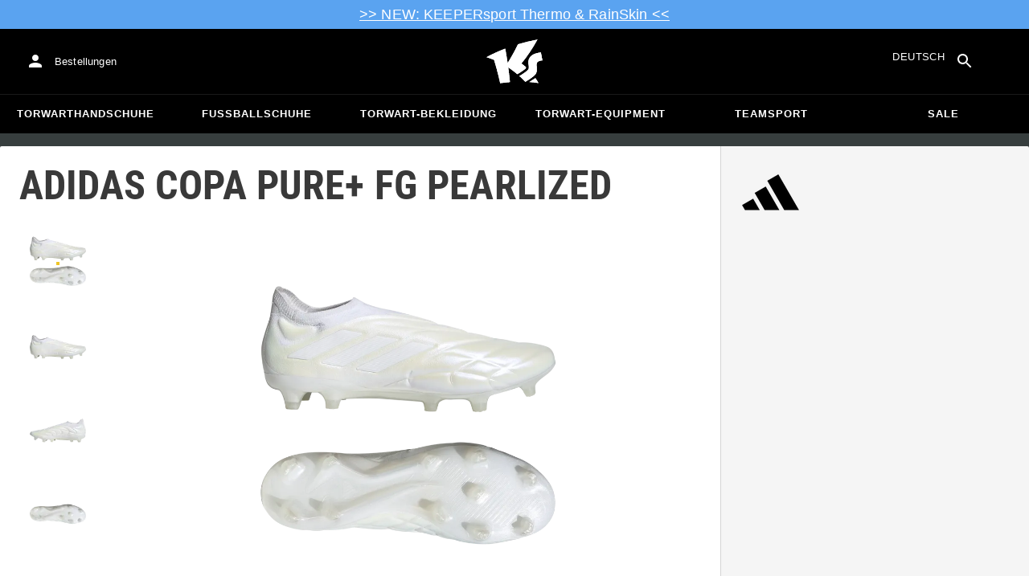

--- FILE ---
content_type: text/html; charset=utf-8
request_url: https://www.keepersport.ch/nocken-adidas-copa-pure-fg-pearlized.html
body_size: 29036
content:
<!DOCTYPE html>
<html lang="de-CH">
<head>
    <meta charset="utf-8">

<!-- 
	This website is powered by TYPO3 - inspiring people to share!
	TYPO3 is a free open source Content Management Framework initially created by Kasper Skaarhoj and licensed under GNU/GPL.
	TYPO3 is copyright 1998-2026 of Kasper Skaarhoj. Extensions are copyright of their respective owners.
	Information and contribution at https://typo3.org/
-->


<title>adidas COPA Pure+ FG Pearlized - Weiß</title>
<meta name="generator" content="TYPO3 CMS">
<meta name="viewport" content="width=device-width, initial-scale=1">
<meta name="description" content="Der perfekte Schuh – das Modell in Weiß unterstützt dich bei deinem Lieblingssport optimal. Der adidas Fußballschuh erschien im Januar 2023 und sorgt für echte…">
<meta property="og:description" content="Der perfekte Schuh – das Modell in Weiß unterstützt dich bei deinem Lieblingssport optimal. Der adidas Fußballschuh erschien im Januar 2023 und sorgt für echte Begeisterung. Ohne Schnürsystem schmiegt sich der Schuh wie eine zweite Haut an den Fuß und sorgt so für einmalige Ballkontrolle. Durch diesen Schuh mit seiner Nockensohle wird Spielern aller Positionen die Möglichkeit gegeben, stets die Ballkontrolle zu behalten. Dadurch liefert der Nockenschuh die nötige Mithilfe für den nächsten Sieg. Er ist super bequem, elastisch und leicht. Du bekommst eine hohe Strapazierfähigkeit, einen optimalen Grip und eine hohe Geschwindigkeit geboten. Für das Spielen auf trockenen Rasenfeldern ist dieser Fußballschuh erstklassig geeignet. Das winddichte Obermaterial aus Leder und aus Primeknit verschafft dir ein Tragegefühl, als wärst du barfuß.
Produktdetails:

Fußballschuh für Herren
Silo: COPA
Geeignet für trockene Rasenfelder durch die FG-Sohle
Technologie: Fusionskin
Obermaterial: Leder, Primeknit
Futter: Textil
Laufsohle: Sonstiges Material">
<meta property="og:title" content="adidas COPA Pure+ FG Pearlized - Weiß">
<meta property="og:image" content="https://images.keepersport.net/[base64]">
<meta property="og:type" content="product">
<meta property="og:url" content="https://www.keepersport.ch/nocken-adidas-copa-pure-fg-pearlized.html">
<meta name="format-detection" content="telephone=no">
<meta name="apple-mobile-web-app-title" content="KEEPERsport - directly from the ❤️ of goalkeeping">
<meta name="mobile-web-app-capable" content="yes">
<meta name="apple-mobile-web-app-status-bar-style" content="black-translucent">
<meta name="theme-color" content="#222221">
<meta name="og:sitename" content="KEEPERSport">



<style>input[type=text],input:not([type]),input[type=search],input[type=email],input[type=date]{font-size:16px}.header-deals{background-color:#d83958;font-size:1.1em;color:#fff;text-align:center;font-family:Impact,sans-serif;padding:5px;display:none}.header-deals a{color:inherit;text-decoration:underline}.header-deals.show{display:block}.header-deals .mobile{display:none}@media(max-width:1000px){.header-deals .dtop{display:none}.header-deals .mobile{display:block}}
</style>
<style>#header-deal-697eba3a716ba { background-color: #5aa3f0;}
#header-deal-697eba3a716ba { color: #ffffff;}</style>
<style>article,aside,details,figcaption,figure,footer,header,hgroup,main,nav,section,summary{display:block}audio,canvas,video{display:inline-block}audio:not([controls]){display:none;height:0}[hidden]{display:none}html,button,input,select,textarea{font-family:sans-serif}body{margin:0}a:focus{outline:thin dotted}a:active,a:hover{outline:0}h1{font-size:2em;margin:.67em 0}h2{font-size:1.5em;margin:.83em 0}h3{font-size:1.17em;margin:1em 0}h4{font-size:1em;margin:1.33em 0}h5{font-size:.83em;margin:1.67em 0}h6{font-size:.67em;margin:2.33em 0}abbr[title]{border-bottom:1px dotted}b,strong{font-weight:700}blockquote{margin:1em 40px}dfn{font-style:italic}hr{-moz-box-sizing:content-box;box-sizing:content-box;height:0}mark{background:#ff0;color:#000}p,pre{margin:1em 0}code,kbd,pre,samp{font-family:monospace,serif;_font-family:"courier new",monospace;font-size:1em}pre{white-space:pre;white-space:pre-wrap;word-wrap:break-word}q{quotes:none}q:before,q:after{content:"";content:none}small{font-size:80%}sub,sup{font-size:75%;line-height:0;position:relative;vertical-align:baseline}sup{top:-.5em}sub{bottom:-.25em}dl,menu,ol,ul{margin:1em 0}dd{margin:0 0 0 40px}menu,ol,ul{padding:0 0 0 40px}nav ul,nav ol{list-style:none;list-style-image:none}img{border:0;-ms-interpolation-mode:bicubic}svg:not(:root){overflow:hidden}figure{margin:0}form{margin:0}fieldset{border:1px solid #c0c0c0;margin:0 2px;padding:.35em .625em .75em}legend{border:0;padding:0;white-space:normal}button,input,select,textarea{font-size:100%;margin:0;vertical-align:baseline}button,input{line-height:normal}button,select{text-transform:none}button,html input[type=button],input[type=reset],input[type=submit]{-webkit-appearance:button;cursor:pointer}button[disabled],html input[disabled]{cursor:default}input[type=checkbox],input[type=radio]{box-sizing:border-box;padding:0}input[type=search]{-webkit-appearance:textfield;-moz-box-sizing:content-box;-webkit-box-sizing:content-box;box-sizing:content-box}button::-moz-focus-inner,input::-moz-focus-inner{border:0;padding:0}textarea{overflow:auto;vertical-align:top}table{border-collapse:collapse;border-spacing:0}input[type=text],input:not([type]),input[type=search],input[type=email],input[type=date]{font-size:16px}form.newsletter select{background-color:#ebedec;border:solid 2px #bbbcbc;padding:5px}@font-face{font-family:Roboto Condensed;font-style:normal;font-weight:700;font-display:swap;src:local("RobotoCondensed-Bold"),url(/dist/assets/roboto-condensed-v16-latin-700-CyFSMPps.woff2) format("woff2"),url(/dist/assets/roboto-condensed-v16-latin-700-BI0KFzS-.woff) format("woff");unicode-range:U+000-5FF}@font-face{font-family:Roboto Condensed;font-style:normal;font-weight:700;font-display:auto;src:local("RobotoCondensed-Bold"),url(/dist/assets/roboto-condensed-v16-greek-700-Cu7DrnCr.woff2) format("woff2"),url(/dist/assets/roboto-condensed-v16-greek-700-BPjgNALr.woff) format("woff");unicode-range:U+0370-03FF}html{font-size:62.5%}html body{--spacing: 8px;--theme-color: #efc527;--theme-color-text: white;--sale-badge-color: #eec528;--sale-badge-font-color: white;--new-badge-color: rgba(55, 62, 62, .8);--preorder-badge-color: rgba(55, 62, 62, .8);--dark-bg: #1d1d1d;--dark-bg-text: white;--text: #393939;--scale: 1.25;--fs-xs: calc(var(--fs-sm) / var(--scale));--fs-sm: 16px;--fs-md: calc(var(--fs-sm) * var(--scale));--fs-lg: calc(var(--fs-md) * var(--scale));--fs-xl: calc(var(--fs-lg) * var(--scale));--br-sm: 2px;--br-md: calc(var(--br-sm) * 2);--br-lg: calc(var(--br-md) * 2);--fw-normal: 400;--fw-bold: 600;line-height:1.5;font-size:16px;font-size:1.6rem;font-family:arial,sans-serif;background-color:#373e3e}html body ul,html body li{padding:0;margin:0;list-style-type:none}html body img{max-width:100%;margin:0 auto}html body{font-size:var(--default-font-size);display:flex;flex-direction:column;align-items:stretch;--default-spacing: 24px;--default-font-size: 16px;--mdc-theme-primary: #efc527}html body.no-scrolling{overflow:hidden}@media(max-width:600px){html body{--default-spacing: 12px;--default-font-size: 14px}}html body.bare .navigation-wrapper{display:none}@media screen and (max-width:1000px){html body.bare .maincontent-wrapper{margin-top:0}}html body.bare #contact h4{display:none}html body.bare #contact>li{width:auto}html body.bare #contact ul{overflow:hidden}html body.bare #contact ul li{float:left;width:auto;margin-right:1em;margin-bottom:0}a{text-decoration:none;color:#979ea0}a:hover{color:#b89500;text-decoration:none}*{box-sizing:border-box}.maincontent-wrapper{max-width:1500px;max-width:150rem;margin:0 auto;overflow:hidden;overflow:visible;flex:1;width:100%}.header-background{position:absolute;top:0;left:0;height:91px;width:100%;background-color:#000}.two-columns{display:-webkit-box;display:-webkit-flex;display:-moz-flex;display:-ms-flexbox;display:flex}.two-columns div:nth-child(1){width:30%}.two-columns div:nth-child(2){padding-left:1em;-webkit-box-flex:1;-webkit-flex:1;-moz-box-flex:1;-moz-flex:1;-ms-flex:1;flex:1}.menu-overlay{display:none;position:fixed;inset:0;background:#373f3e;opacity:.5;z-index:900}select{background-color:#ebedec;border:solid 2px #bbbcbc;padding:8px}html,body{min-height:100vh}.content-page{margin-bottom:20px}.content-page main{max-width:1500px;max-width:150rem;margin-left:auto;margin-right:auto;overflow:hidden;padding:20px}@media screen and (max-width:1000px){.content-page main{padding:24px}}@media screen and (max-width:500px){.content-page main{padding:16px}}table{width:100%}th{text-align:left}td.number,th.number{text-align:right;padding:.3em .5em}.custom-background{background-color:var(--custom-background-color, #fff)}.custom-background b,.custom-background h2,.custom-background a:hover .text{color:var(--custom-highlight-color, #b89500)}main.startpage{min-width:800px;max-width:1500px;max-width:150rem;margin:0 auto;overflow:hidden;padding:20px;padding:2rem}@media screen and (max-width:1000px){main.startpage{min-width:0}}.width-limiter{max-width:1500px;max-width:150rem;margin-left:auto;margin-right:auto;overflow:hidden}.header-wrapper{padding:0 20px}.footer_block_section{max-width:1500px;max-width:150rem;margin-left:auto;margin-right:auto;overflow:hidden;overflow:visible}.navigation-wrapper+.bgwhite{margin-top:20px}.navigation-wrapper+.maincontent-wrapper{margin-top:20px}@media screen and (max-width:1000px){.navigation-wrapper+.maincontent-wrapper{margin-top:0}}aside{background-color:#fff;width:25%;margin-left:20px}h1{font-family:Roboto Condensed,sans-serif;font-weight:700;text-transform:uppercase;font-size:50px;line-height:1.2;padding:8px 0;padding:.8rem 0;margin:0}h2{margin-top:0;margin-bottom:.5rem;padding:0;font-size:1.44em;font-weight:700;text-transform:uppercase;line-height:1.2}.csc-default h2,.tabcontent h2{font-family:Roboto Condensed,sans-serif;font-weight:700;font-size:50px}@media screen and (max-width:1000px){.csc-default h2,.tabcontent h2{font-size:2.48832rem}}.wide.full{max-width:2500px}.wide.full .csc-default h2.ce-header{margin-left:calc((100vw - 1500px)/2 + 20px);line-height:1}@media screen and (max-width:1500px){.wide.full .csc-default h2.ce-header{margin-left:20px}}h3{padding:0;margin:0 0 .5em;text-transform:uppercase;font-size:.875em}main{color:var(--custom-text-color, #393939);background-color:#fff}main.wide{width:100%}main.product-view,main.startpage{background-color:transparent}main .contentwrapper{padding:0 20px 40px;padding:0 2rem 4rem}main .contentwrapper.nopadding{padding:0}main.full-width{max-width:none;width:auto}main.limited{max-width:1500px;max-width:150rem;margin:20px auto;overflow:hidden}.aspect-ratio-parent{position:relative}.aspect-ratio-parent>*{position:absolute;inset:0;object-fit:cover}.header-wrapper a,[role=navigation] a{color:#fff}.header-wrapper{background-color:#000;width:100%;position:static;top:28.8px;left:0;z-index:1290;height:50px}.header-wrapper.tall{will-change:height;transition:none;height:80.64px}.header-wrapper.tall .logo{will-change:margin;transition:none;background-image:url("data:image/svg+xml,%3csvg%20xmlns='http://www.w3.org/2000/svg'%20viewBox='82%20112%20267%20209'%3e%3cdefs%3e%3cstyle%3e.cls-1{fill:%23fff;stroke-width:0}%3c/style%3e%3c/defs%3e%3cpath%20class='cls-1'%20d='M212.01%20263.47c1.23.97%202.4%201.9%203.52%202.78%205.12%204.04%209.2%207.27%2012.88%2010.56.23.21.57.24.83.08%204.99-2.96%2024.2-14.55%2035.9-24.01%202.23-1.8%203.84-3.54%204.78-5.18.9-1.56.27-3.66-.85-4.78-7.73-7.72-20.02-16.19-20.14-16.27l-.76-.52.59-.71c27.35-33.15%2052.02-69.81%2075.39-112.04.2-.36-.11-.79-.51-.71-30.97%205.84-61.62%2013.27-91.13%2022.08-.19.06-.35.19-.44.38a917.908%20917.908%200%200%201-31.62%2059.63%20900.881%20900.881%200%200%201-16.28%2027.13l-1.22%201.95-.34-2.27c-1.92-12.9-3.99-25.88-6.17-38.57-1.53-9.01-3.14-18.07-4.79-26.95a.47.47%200%200%200-.64-.36%20785.66%20785.66%200%200%200-29.2%2011.9c-10.92%204.68-21.87%209.7-32.54%2014.9-8.92%204.34-17.62%208.79-25.9%2013.23-.37.2-.31.74.09.86%2011.62%203.46%2023.28%207.62%2034.69%2012.38l.37.15.12.38c7.71%2025.08%2014.8%2050.84%2021.08%2076.57%202.66%2010.94%205.24%2022.08%207.65%2033.12.07.3.35.5.65.46%201.41-.18%202.83-.37%204.27-.55l1.52-.19c14.3-1.76%2027.24-3.1%2039.52-4.07.33-.03.57-.31.54-.64-.8-8.79-1.7-17.7-2.76-27.21-1.31-11.95-2.98-25.56-4.96-40.45l-.25-1.85%201.55%201.04c2.92%201.95%2015.63%2010.68%2024.56%2017.77'/%3e%3cpath%20class='cls-1'%20d='M212.01%20263.47c1.23.97%202.4%201.9%203.52%202.78%205.12%204.04%209.2%207.27%2012.88%2010.56.23.21.57.24.83.08%204.99-2.96%2024.2-14.55%2035.9-24.01%202.23-1.8%203.84-3.54%204.78-5.18.9-1.56.27-3.66-.85-4.78-7.73-7.72-20.02-16.19-20.14-16.27l-.76-.52.59-.71c27.35-33.15%2052.02-69.81%2075.39-112.04.2-.36-.11-.79-.51-.71-30.97%205.84-61.62%2013.27-91.13%2022.08-.19.06-.35.19-.44.38a917.908%20917.908%200%200%201-31.62%2059.63%20900.881%20900.881%200%200%201-16.28%2027.13l-1.22%201.95-.34-2.27c-1.92-12.9-3.99-25.88-6.17-38.57-1.53-9.01-3.14-18.07-4.79-26.95a.47.47%200%200%200-.64-.36%20785.66%20785.66%200%200%200-29.2%2011.9c-10.92%204.68-21.87%209.7-32.54%2014.9-8.92%204.34-17.62%208.79-25.9%2013.23-.37.2-.31.74.09.86%2011.62%203.46%2023.28%207.62%2034.69%2012.38l.37.15.12.38c7.71%2025.08%2014.8%2050.84%2021.08%2076.57%202.66%2010.94%205.24%2022.08%207.65%2033.12.07.3.35.5.65.46%201.41-.18%202.83-.37%204.27-.55l1.52-.19c14.3-1.76%2027.24-3.1%2039.52-4.07.33-.03.57-.31.54-.64-.8-8.79-1.7-17.7-2.76-27.21-1.31-11.95-2.98-25.56-4.96-40.45l-.25-1.85%201.55%201.04c2.92%201.95%2015.63%2010.68%2024.56%2017.77m74.85%2050.21c-.38.26-.22.85.24.88%205.13.27%2014.18.84%2022.33%201.82%207.82.95%2015.27%202.13%2019.08%202.77.39.07.69-.35.51-.7-4.68-9.11-9.57-16.23-14.23-22.73a.477.477%200%200%200-.65-.13c-4.31%202.81-20.19%2013.37-27.28%2018.09'/%3e%3cpath%20class='cls-1'%20d='M286.86%20313.7c-.38.26-.22.85.24.88%205.13.27%2014.18.84%2022.33%201.82%207.82.95%2015.27%202.13%2019.08%202.77.39.07.69-.35.51-.7-4.68-9.11-9.57-16.23-14.23-22.73a.477.477%200%200%200-.65-.13c-4.31%202.81-20.19%2013.37-27.28%2018.09m53.99-139.82a.48.48%200%200%200-.52-.38c-25.38%203.02-42.89%2011.01-52.07%2023.74-8.56%2011.87-8.01%2025.56-6.04%2034.95%202.48%2012.37%202.42%2019.44-4.63%2026.12-7.55%207.21-21.94%2017.3-38.6%2027.06-.28.16-.32.54-.08.75%2012.55%2011.23%2024.1%2023.22%2027.46%2027.02.15.17.4.21.59.09%2015-8.73%2027.99-17.58%2038.61-26.3%2012.16-9.99%2016.06-17.94%2016.06-32.75%200-4.67-.32-8.97-.6-12.77-1.23-16.57-1.98-26.61%2026.44-30.07.27-.03.46-.29.41-.55l-7.03-36.93Z'/%3e%3cpath%20class='cls-1'%20d='M340.85%20173.88a.48.48%200%200%200-.52-.38c-25.38%203.02-42.89%2011.01-52.07%2023.74-8.56%2011.87-8.01%2025.56-6.04%2034.95%202.48%2012.37%202.42%2019.44-4.63%2026.12-7.55%207.21-21.94%2017.3-38.6%2027.06-.28.16-.32.54-.08.75%2012.55%2011.23%2024.1%2023.22%2027.46%2027.02.15.17.4.21.59.09%2015-8.73%2027.99-17.58%2038.61-26.3%2012.16-9.99%2016.06-17.94%2016.06-32.75%200-4.67-.32-8.97-.6-12.77-1.23-16.57-1.98-26.61%2026.44-30.07.27-.03.46-.29.41-.55l-7.03-36.93Z'/%3e%3c/svg%3e")}@media(max-width:1000px){.header-wrapper.tall{height:96px;position:relative}.header-wrapper.tall .logo{position:static;width:auto;background-image:url("data:image/svg+xml,%3csvg%20xmlns='http://www.w3.org/2000/svg'%20viewBox='82%20112%20267%20209'%3e%3cdefs%3e%3cstyle%3e.cls-1{fill:%23fff;stroke-width:0}%3c/style%3e%3c/defs%3e%3cpath%20class='cls-1'%20d='M212.01%20263.47c1.23.97%202.4%201.9%203.52%202.78%205.12%204.04%209.2%207.27%2012.88%2010.56.23.21.57.24.83.08%204.99-2.96%2024.2-14.55%2035.9-24.01%202.23-1.8%203.84-3.54%204.78-5.18.9-1.56.27-3.66-.85-4.78-7.73-7.72-20.02-16.19-20.14-16.27l-.76-.52.59-.71c27.35-33.15%2052.02-69.81%2075.39-112.04.2-.36-.11-.79-.51-.71-30.97%205.84-61.62%2013.27-91.13%2022.08-.19.06-.35.19-.44.38a917.908%20917.908%200%200%201-31.62%2059.63%20900.881%20900.881%200%200%201-16.28%2027.13l-1.22%201.95-.34-2.27c-1.92-12.9-3.99-25.88-6.17-38.57-1.53-9.01-3.14-18.07-4.79-26.95a.47.47%200%200%200-.64-.36%20785.66%20785.66%200%200%200-29.2%2011.9c-10.92%204.68-21.87%209.7-32.54%2014.9-8.92%204.34-17.62%208.79-25.9%2013.23-.37.2-.31.74.09.86%2011.62%203.46%2023.28%207.62%2034.69%2012.38l.37.15.12.38c7.71%2025.08%2014.8%2050.84%2021.08%2076.57%202.66%2010.94%205.24%2022.08%207.65%2033.12.07.3.35.5.65.46%201.41-.18%202.83-.37%204.27-.55l1.52-.19c14.3-1.76%2027.24-3.1%2039.52-4.07.33-.03.57-.31.54-.64-.8-8.79-1.7-17.7-2.76-27.21-1.31-11.95-2.98-25.56-4.96-40.45l-.25-1.85%201.55%201.04c2.92%201.95%2015.63%2010.68%2024.56%2017.77'/%3e%3cpath%20class='cls-1'%20d='M212.01%20263.47c1.23.97%202.4%201.9%203.52%202.78%205.12%204.04%209.2%207.27%2012.88%2010.56.23.21.57.24.83.08%204.99-2.96%2024.2-14.55%2035.9-24.01%202.23-1.8%203.84-3.54%204.78-5.18.9-1.56.27-3.66-.85-4.78-7.73-7.72-20.02-16.19-20.14-16.27l-.76-.52.59-.71c27.35-33.15%2052.02-69.81%2075.39-112.04.2-.36-.11-.79-.51-.71-30.97%205.84-61.62%2013.27-91.13%2022.08-.19.06-.35.19-.44.38a917.908%20917.908%200%200%201-31.62%2059.63%20900.881%20900.881%200%200%201-16.28%2027.13l-1.22%201.95-.34-2.27c-1.92-12.9-3.99-25.88-6.17-38.57-1.53-9.01-3.14-18.07-4.79-26.95a.47.47%200%200%200-.64-.36%20785.66%20785.66%200%200%200-29.2%2011.9c-10.92%204.68-21.87%209.7-32.54%2014.9-8.92%204.34-17.62%208.79-25.9%2013.23-.37.2-.31.74.09.86%2011.62%203.46%2023.28%207.62%2034.69%2012.38l.37.15.12.38c7.71%2025.08%2014.8%2050.84%2021.08%2076.57%202.66%2010.94%205.24%2022.08%207.65%2033.12.07.3.35.5.65.46%201.41-.18%202.83-.37%204.27-.55l1.52-.19c14.3-1.76%2027.24-3.1%2039.52-4.07.33-.03.57-.31.54-.64-.8-8.79-1.7-17.7-2.76-27.21-1.31-11.95-2.98-25.56-4.96-40.45l-.25-1.85%201.55%201.04c2.92%201.95%2015.63%2010.68%2024.56%2017.77m74.85%2050.21c-.38.26-.22.85.24.88%205.13.27%2014.18.84%2022.33%201.82%207.82.95%2015.27%202.13%2019.08%202.77.39.07.69-.35.51-.7-4.68-9.11-9.57-16.23-14.23-22.73a.477.477%200%200%200-.65-.13c-4.31%202.81-20.19%2013.37-27.28%2018.09'/%3e%3cpath%20class='cls-1'%20d='M286.86%20313.7c-.38.26-.22.85.24.88%205.13.27%2014.18.84%2022.33%201.82%207.82.95%2015.27%202.13%2019.08%202.77.39.07.69-.35.51-.7-4.68-9.11-9.57-16.23-14.23-22.73a.477.477%200%200%200-.65-.13c-4.31%202.81-20.19%2013.37-27.28%2018.09m53.99-139.82a.48.48%200%200%200-.52-.38c-25.38%203.02-42.89%2011.01-52.07%2023.74-8.56%2011.87-8.01%2025.56-6.04%2034.95%202.48%2012.37%202.42%2019.44-4.63%2026.12-7.55%207.21-21.94%2017.3-38.6%2027.06-.28.16-.32.54-.08.75%2012.55%2011.23%2024.1%2023.22%2027.46%2027.02.15.17.4.21.59.09%2015-8.73%2027.99-17.58%2038.61-26.3%2012.16-9.99%2016.06-17.94%2016.06-32.75%200-4.67-.32-8.97-.6-12.77-1.23-16.57-1.98-26.61%2026.44-30.07.27-.03.46-.29.41-.55l-7.03-36.93Z'/%3e%3cpath%20class='cls-1'%20d='M340.85%20173.88a.48.48%200%200%200-.52-.38c-25.38%203.02-42.89%2011.01-52.07%2023.74-8.56%2011.87-8.01%2025.56-6.04%2034.95%202.48%2012.37%202.42%2019.44-4.63%2026.12-7.55%207.21-21.94%2017.3-38.6%2027.06-.28.16-.32.54-.08.75%2012.55%2011.23%2024.1%2023.22%2027.46%2027.02.15.17.4.21.59.09%2015-8.73%2027.99-17.58%2038.61-26.3%2012.16-9.99%2016.06-17.94%2016.06-32.75%200-4.67-.32-8.97-.6-12.77-1.23-16.57-1.98-26.61%2026.44-30.07.27-.03.46-.29.41-.55l-7.03-36.93Z'/%3e%3c/svg%3e");background-size:contain;flex:1;height:40px;align-self:center;margin:0 0 0 72px}body:not(.bare) .header-wrapper.tall:after{display:none}body:not(.bare) .header-wrapper.tall .logo{display:block}.header-wrapper.tall .cart-and-search{flex:0 0 auto}.header-wrapper.tall [role=banner]:before{content:"";width:112px;flex:0 0 auto}body.bare .header-wrapper.tall [role=banner]:after,body .header-wrapper.tall [role=banner]:after{display:none}.header-wrapper.tall .navigation-toggle{top:24px}}@media(max-width:600px){.header-wrapper.tall body.tall{height:84px}.header-wrapper.tall body.tall .logo{margin:0 0 0 72px}body .header-wrapper.tall{height:84px}.header-wrapper.tall .navigation-toggle{top:18px}.header-wrapper.tall [role=banner]:before{display:none}.header-wrapper.tall .logo{background-position:left center}}@media(max-width:500px){.header-wrapper.tall .navigation-toggle{top:18px}}.header-wrapper+.navigation-wrapper{margin-top:0}@media(max-width:1000px){.header-wrapper{top:0}}[role=banner][role=banner]{overflow:visible}[role=banner]{font-size:13px;font-size:1.3rem;min-width:800px;max-width:1500px;max-width:150rem;margin:0 auto;overflow:hidden;background-color:transparent;height:100%;display:flex;justify-content:flex-start;align-items:center;position:relative}[role=banner] .header-contact,[role=banner] .cart-and-search{flex:1 0}[role=banner] .logo{order:20;background:url("data:image/svg+xml,%3csvg%20xmlns='http://www.w3.org/2000/svg'%20viewBox='82%20112%20267%20209'%3e%3cdefs%3e%3cstyle%3e.cls-1{fill:%23fff;stroke-width:0}%3c/style%3e%3c/defs%3e%3cpath%20class='cls-1'%20d='M212.01%20263.47c1.23.97%202.4%201.9%203.52%202.78%205.12%204.04%209.2%207.27%2012.88%2010.56.23.21.57.24.83.08%204.99-2.96%2024.2-14.55%2035.9-24.01%202.23-1.8%203.84-3.54%204.78-5.18.9-1.56.27-3.66-.85-4.78-7.73-7.72-20.02-16.19-20.14-16.27l-.76-.52.59-.71c27.35-33.15%2052.02-69.81%2075.39-112.04.2-.36-.11-.79-.51-.71-30.97%205.84-61.62%2013.27-91.13%2022.08-.19.06-.35.19-.44.38a917.908%20917.908%200%200%201-31.62%2059.63%20900.881%20900.881%200%200%201-16.28%2027.13l-1.22%201.95-.34-2.27c-1.92-12.9-3.99-25.88-6.17-38.57-1.53-9.01-3.14-18.07-4.79-26.95a.47.47%200%200%200-.64-.36%20785.66%20785.66%200%200%200-29.2%2011.9c-10.92%204.68-21.87%209.7-32.54%2014.9-8.92%204.34-17.62%208.79-25.9%2013.23-.37.2-.31.74.09.86%2011.62%203.46%2023.28%207.62%2034.69%2012.38l.37.15.12.38c7.71%2025.08%2014.8%2050.84%2021.08%2076.57%202.66%2010.94%205.24%2022.08%207.65%2033.12.07.3.35.5.65.46%201.41-.18%202.83-.37%204.27-.55l1.52-.19c14.3-1.76%2027.24-3.1%2039.52-4.07.33-.03.57-.31.54-.64-.8-8.79-1.7-17.7-2.76-27.21-1.31-11.95-2.98-25.56-4.96-40.45l-.25-1.85%201.55%201.04c2.92%201.95%2015.63%2010.68%2024.56%2017.77'/%3e%3cpath%20class='cls-1'%20d='M212.01%20263.47c1.23.97%202.4%201.9%203.52%202.78%205.12%204.04%209.2%207.27%2012.88%2010.56.23.21.57.24.83.08%204.99-2.96%2024.2-14.55%2035.9-24.01%202.23-1.8%203.84-3.54%204.78-5.18.9-1.56.27-3.66-.85-4.78-7.73-7.72-20.02-16.19-20.14-16.27l-.76-.52.59-.71c27.35-33.15%2052.02-69.81%2075.39-112.04.2-.36-.11-.79-.51-.71-30.97%205.84-61.62%2013.27-91.13%2022.08-.19.06-.35.19-.44.38a917.908%20917.908%200%200%201-31.62%2059.63%20900.881%20900.881%200%200%201-16.28%2027.13l-1.22%201.95-.34-2.27c-1.92-12.9-3.99-25.88-6.17-38.57-1.53-9.01-3.14-18.07-4.79-26.95a.47.47%200%200%200-.64-.36%20785.66%20785.66%200%200%200-29.2%2011.9c-10.92%204.68-21.87%209.7-32.54%2014.9-8.92%204.34-17.62%208.79-25.9%2013.23-.37.2-.31.74.09.86%2011.62%203.46%2023.28%207.62%2034.69%2012.38l.37.15.12.38c7.71%2025.08%2014.8%2050.84%2021.08%2076.57%202.66%2010.94%205.24%2022.08%207.65%2033.12.07.3.35.5.65.46%201.41-.18%202.83-.37%204.27-.55l1.52-.19c14.3-1.76%2027.24-3.1%2039.52-4.07.33-.03.57-.31.54-.64-.8-8.79-1.7-17.7-2.76-27.21-1.31-11.95-2.98-25.56-4.96-40.45l-.25-1.85%201.55%201.04c2.92%201.95%2015.63%2010.68%2024.56%2017.77m74.85%2050.21c-.38.26-.22.85.24.88%205.13.27%2014.18.84%2022.33%201.82%207.82.95%2015.27%202.13%2019.08%202.77.39.07.69-.35.51-.7-4.68-9.11-9.57-16.23-14.23-22.73a.477.477%200%200%200-.65-.13c-4.31%202.81-20.19%2013.37-27.28%2018.09'/%3e%3cpath%20class='cls-1'%20d='M286.86%20313.7c-.38.26-.22.85.24.88%205.13.27%2014.18.84%2022.33%201.82%207.82.95%2015.27%202.13%2019.08%202.77.39.07.69-.35.51-.7-4.68-9.11-9.57-16.23-14.23-22.73a.477.477%200%200%200-.65-.13c-4.31%202.81-20.19%2013.37-27.28%2018.09m53.99-139.82a.48.48%200%200%200-.52-.38c-25.38%203.02-42.89%2011.01-52.07%2023.74-8.56%2011.87-8.01%2025.56-6.04%2034.95%202.48%2012.37%202.42%2019.44-4.63%2026.12-7.55%207.21-21.94%2017.3-38.6%2027.06-.28.16-.32.54-.08.75%2012.55%2011.23%2024.1%2023.22%2027.46%2027.02.15.17.4.21.59.09%2015-8.73%2027.99-17.58%2038.61-26.3%2012.16-9.99%2016.06-17.94%2016.06-32.75%200-4.67-.32-8.97-.6-12.77-1.23-16.57-1.98-26.61%2026.44-30.07.27-.03.46-.29.41-.55l-7.03-36.93Z'/%3e%3cpath%20class='cls-1'%20d='M340.85%20173.88a.48.48%200%200%200-.52-.38c-25.38%203.02-42.89%2011.01-52.07%2023.74-8.56%2011.87-8.01%2025.56-6.04%2034.95%202.48%2012.37%202.42%2019.44-4.63%2026.12-7.55%207.21-21.94%2017.3-38.6%2027.06-.28.16-.32.54-.08.75%2012.55%2011.23%2024.1%2023.22%2027.46%2027.02.15.17.4.21.59.09%2015-8.73%2027.99-17.58%2038.61-26.3%2012.16-9.99%2016.06-17.94%2016.06-32.75%200-4.67-.32-8.97-.6-12.77-1.23-16.57-1.98-26.61%2026.44-30.07.27-.03.46-.29.41-.55l-7.03-36.93Z'/%3e%3c/svg%3e") no-repeat center;background-size:contain;width:300px;text-indent:-9999px;align-self:stretch;margin:12.5px 0}[role=banner] .header-placeholder{position:static;float:right;width:40px;height:40px}[role=banner] .header-contact{order:10;display:flex;align-items:center;overflow:visible}[role=banner] .header-contact>*{float:left}[role=banner] .header-contact a.account-overview-link{display:flex;height:48px;background:url("data:image/svg+xml,%3csvg%20xmlns='http://www.w3.org/2000/svg'%20width='24'%20height='24'%20viewBox='0%200%2024%2024'%3e%3cpath%20d='M12%2012c2.21%200%204-1.79%204-4s-1.79-4-4-4-4%201.79-4%204%201.79%204%204%204zm0%202c-2.67%200-8%201.34-8%204v2h16v-2c0-2.66-5.33-4-8-4z'%20fill='white'/%3e%3c/svg%3e") no-repeat center;background-position-x:12px;background-position-y:12px;align-items:center;padding-left:48px;padding-right:16px;border-radius:4px}[role=banner] .header-contact a.account-overview-link:hover{background-color:#fff2}[role=banner] .cart-and-search{order:30;display:flex;justify-content:flex-end;gap:8px}[role=banner] .searchbox-wrapper{order:-10}[role=banner] .locale-selector{order:-20}[role=banner] .header-login-basket{display:flex;align-items:center}[role=banner]>*{float:left}body.bare [role=banner]:after{content:"";display:block;flex:1 0;order:30}@media screen and (max-width:1000px){body.bare .header-wrapper,body.bare [role=banner],body .header-wrapper,body [role=banner]{background:none}body.bare .header-wrapper,body .header-wrapper{background-color:#000;height:64px;padding-left:0;padding-right:24px;position:relative}body.bare [role=banner],body [role=banner]{padding:0;min-width:0}body.bare [role=banner] .header-contact a.account-overview-link,body.bare [role=banner] #login-wrapper,body [role=banner] .header-contact a.account-overview-link,body [role=banner] #login-wrapper{display:none}body.bare [role=banner]:after,body [role=banner]:after{content:attr(data-title);display:block;position:absolute;top:0;left:72px;color:#fff;font-size:20px;font-weight:700;font-family:arial,helvetica,sans-serif;text-transform:none;line-height:64px;max-width:calc(100vw - 168px);overflow:hidden;text-overflow:ellipsis;white-space:nowrap}[role=banner] .logo{position:absolute;top:8px;left:12px;width:48px;height:48px;margin-left:-4px;background-size:40px;margin-top:0;margin-bottom:0}body:not(.bare) [role=banner] .logo{display:none}[role=banner] .header-contact{display:none}}@media screen and (max-width:500px){body.bare .header-wrapper,body .header-wrapper{height:56px;padding-left:0;padding-right:16px;position:relative}body.bare [role=banner]:after,body [role=banner]:after{left:72px;line-height:56px;max-width:calc(100vw - 168px)}[role=banner] .logo{position:absolute;top:4px;left:12px;width:48px;height:48px;margin-left:-4px;background-size:40px;margin-top:0;margin-bottom:0}}@media screen and (max-width:370px){body [role=banner]:after,body.bare [role=banner]:after{font-size:16px}}@media screen and (max-device-width:320px)and (max-device-height:480px){body [role=banner]:after,body.bare [role=banner]:after{max-width:152px}}.navigation-toggle{display:none}.navigation-wrapper{--direct-links-anchor-padding: 9px 32px;--direct-links-flex-direction: row;--direct-links-text-transform: uppercase;position:relative;-webkit-transition:all .3s ease-out;-moz-transition:all .3s ease-out;-ms-transition:all .3s ease-out;-o-transition:all .3s ease-out;transition:all .3s ease-out;background-color:#000;color:#fff;z-index:1010;margin-bottom:16px;border-top:solid 1px rgba(255,255,255,.1)}.navigation-wrapper nav{min-width:800px;max-width:1500px;max-width:150rem;margin:0 auto;overflow:hidden;position:relative;z-index:1100;overflow:visible!important}.navigation-wrapper .navigation{width:100%}.navigation-wrapper .navigation:not(.mobile-only){display:-webkit-box;display:-webkit-flex;display:-moz-flex;display:-ms-flexbox;display:flex}.navigation-wrapper .navigation>li{-webkit-box-flex:1;-webkit-flex:1 0 0px;-moz-box-flex:1;-moz-flex:1 0 0px;-ms-flex:1 0 0px;flex:1 0 0px;text-align:center;padding:0}.navigation-wrapper .navigation>li:not(.mobile-only){display:inline-block}.navigation-wrapper .navigation>li>.menu-item{font-size:13px;line-height:14px;font-weight:700;text-transform:uppercase;letter-spacing:1px;cursor:pointer;padding:9px 1em;height:48px;display:flex;align-items:center;justify-content:center;border-top:solid 4px transparent;border-bottom:solid 4px transparent;background:none;color:inherit;border-left:none;border-right:none}.navigation-wrapper .navigation>li>.menu-item:focus{outline:none}.navigation-wrapper .navigation>li>.menu-item:hover{color:#fff;border-bottom-color:#fff}@media screen and (max-width:1000px){.navigation-wrapper .navigation>li:not(.mobile-only):first-child:before{display:none}.navigation-toggle{display:block;position:absolute;top:9px;left:12px;z-index:2500;width:48px;height:48px;margin-left:-4px;background:url("data:image/svg+xml,%3csvg%20xmlns='http://www.w3.org/2000/svg'%20width='24'%20height='24'%20viewBox='0%200%2024%2024'%3e%3cpath%20d='M3%2018h18v-2H3v2zm0-5h18v-2H3v2zm0-7v2h18V6H3z'%20fill='white'/%3e%3c/svg%3e") center no-repeat;text-indent:-9999px;border:none}.bare .navigation-toggle,.navigation-wrapper{display:none}.navigation-open{overflow:hidden}}@media screen and (max-width:500px){.navigation-toggle{top:5px}.bare .navigation-toggle{display:none}}.mobile-menu{transition:transform .3s ease,opacity .3s ease}body:not(.navigation-open) .mobile-menu{transform:translate(-100vw);opacity:0}div.cmpbox div *{font-family:Roboto Condensed,sans-serif}form.newsletter .form-row,form.newsletter label,form.newsletter .label,form.newsletter .inputs{margin:0;padding:0}form.newsletter fieldset{margin-bottom:20px}form.newsletter label,form.newsletter .label{color:inherit}form.newsletter input:not([type]),form.newsletter input[type=text],form.newsletter input[type=email],form.newsletter input[type=password],form.newsletter input[type=date],form.newsletter input[type=tel],form.newsletter textarea{line-height:1;padding:5px;background:none;border:none;border-bottom:solid 1px #efc527}form.newsletter input:not([type]):focus,form.newsletter input[type=text]:focus,form.newsletter input[type=email]:focus,form.newsletter input[type=password]:focus,form.newsletter input[type=date]:focus,form.newsletter input[type=tel]:focus,form.newsletter textarea:focus{outline:none;background-color:#efc52740}form.newsletter input:not([type]),form.newsletter input[type=text],form.newsletter input[type=email],form.newsletter input[type=password],form.newsletter input[type=date],form.newsletter input[type=tel],form.newsletter textarea{width:20em;max-width:100%}form.newsletter input[type=submit]{--button-color: #b89500;display:inline-block;min-width:64px;padding:0 8px;line-height:36px;text-transform:uppercase;font-weight:700;font-size:13px;border:none;cursor:pointer;text-align:center;background-repeat:no-repeat;background-size:24px 24px;background-color:transparent;background-image:none;color:var(--button-color);white-space:nowrap;overflow:hidden;text-overflow:ellipsis;border-radius:2px;position:relative}form.newsletter input[type=submit]:hover{background-color:#eec42814}form.newsletter input[type=submit]:after{position:absolute;inset:-12px 0}form.newsletter input[type=submit]{-webkit-transition:padding-left .3s;-moz-transition:padding-left .3s;-ms-transition:padding-left .3s;-o-transition:padding-left .3s;transition:padding-left .3s;color:#fff;background-color:#d3d3d3;color:#000}form.newsletter input[type=submit]:hover{background-color:#e0e0e0;color:#000}form.newsletter input[type=submit].loading{position:relative;padding-left:36px}form.newsletter input[type=submit].loading:before{content:"";display:block;position:absolute;top:0;left:0;width:36px;height:36px;margin-right:6px;background:url(~@images/icons/loading-1-white.svg) no-repeat center;background-size:20px}form.newsletter input[type=submit][disabled]{background:#353535;background:-moz-linear-gradient(top,#4c4c4c 0%,#1d1d1d 100%);background:-webkit-gradient(linear,left top,left bottom,color-stop(0%,#4c4c4c),color-stop(100%,#1d1d1d));background:-webkit-linear-gradient(top,#4c4c4c 0%,#1d1d1d 100%);background:-o-linear-gradient(top,#4c4c4c 0%,#1d1d1d 100%);background:-ms-linear-gradient(top,#4c4c4c 0%,#1d1d1d 100%);background:linear-gradient(to bottom,#4c4c4c,#1d1d1d);opacity:.5}form.newsletter input[type=submit]{margin:0}form.newsletter .error-bubble{margin-bottom:0;margin-top:10px;padding:5px}form.newsletter .error-bubble:after{bottom:auto;top:-7px;border-top-width:0;border-bottom-width:7px;left:5px}form.newsletter .form-row{margin-bottom:1.15em}form.newsletter .form-row.no-label .inputs{margin-left:0}form.newsletter label,form.newsletter .label,form.newsletter .inputs{float:none;width:auto;text-align:left}form.newsletter label,form.newsletter .label,form.newsletter .inputs,form.newsletter .form-row.submit{padding:.3em}form.newsletter label,form.newsletter .label{margin:0;padding-bottom:0}form.newsletter input:not([type]),form.newsletter input[type=text],form.newsletter input[type=email],form.newsletter input[type=password],form.newsletter input[type=date],form.newsletter input[type=tel],form.newsletter textarea{background-color:#ebedec;border:solid 2px #bbbcbc}form.newsletter input:not([type]):focus,form.newsletter input[type=text]:focus,form.newsletter input[type=email]:focus,form.newsletter input[type=password]:focus,form.newsletter input[type=date]:focus,form.newsletter input[type=tel]:focus,form.newsletter textarea:focus{background-color:#ebedec}form.newsletter input:not([type]),form.newsletter input[type=text],form.newsletter input[type=email],form.newsletter input[type=password],form.newsletter input[type=date],form.newsletter input[type=tel],form.newsletter textarea{width:50ch;max-width:100%}form.newsletter{margin-bottom:20px}form.newsletter.loading{position:relative}form.newsletter.loading>*{filter:grayscale(1)}form.newsletter.loading:before{content:"";display:block;position:absolute;inset:0;background:#ffffff80 url([data-uri]) no-repeat center;z-index:1100}form.newsletter .newsletter-ajax-hide{display:none}.footer_block.first{padding:10px 20px;background-color:#efc527;color:#000}.footer-newsletter{padding:0}.footer-newsletter.loading{position:relative}.footer-newsletter.loading>*{filter:grayscale(1)}.footer-newsletter.loading:before{content:"";display:block;position:absolute;inset:0;background:#ffffff80 url([data-uri]) no-repeat center;z-index:1100}.footer-newsletter{display:-webkit-box;display:-webkit-flex;display:-moz-flex;display:-ms-flexbox;display:flex;-webkit-box-align:center;-ms-flex-align:center;-webkit-align-items:center;-moz-align-items:center;align-items:center}.footer-newsletter *{display:inline-block}.footer-newsletter>*{margin-right:1ch}.footer-newsletter .newsletter-info{display:block;-webkit-box-ordinal-group:1000;-webkit-order:999;-moz-order:999;-ms-flex-order:999;order:999}.footer-newsletter label{padding-bottom:0;margin-bottom:0}.footer-newsletter input[type=email]{line-height:1;padding:5px;background:none;border:none;border-bottom:solid 1px #efc527}.footer-newsletter input[type=email]:focus{outline:none;background-color:#efc52740}.footer-newsletter input[type=email]{background-color:#ebedec;border:solid 2px #bbbcbc}.footer-newsletter input[type=email]:focus{background-color:#ebedec}.footer-newsletter input[type=email]{background-color:#1d1d1d;color:#fff}.footer-newsletter input[type=email] a:hover{color:#fff85f}.footer-newsletter input[type=email]{border-color:transparent}.footer-newsletter input[type=email]:focus{background-color:#151515}.footer-newsletter input[type=submit]{--button-color: #b89500;display:inline-block;min-width:64px;padding:0 8px;line-height:36px;text-transform:uppercase;font-weight:700;font-size:13px;border:none;cursor:pointer;text-align:center;background-repeat:no-repeat;background-size:24px 24px;background-color:transparent;background-image:none;color:var(--button-color);white-space:nowrap;overflow:hidden;text-overflow:ellipsis;border-radius:2px;position:relative}.footer-newsletter input[type=submit]:hover{background-color:#eec42814}.footer-newsletter input[type=submit]:after{position:absolute;inset:-12px 0}.footer-newsletter input[type=submit]{-webkit-transition:padding-left .3s;-moz-transition:padding-left .3s;-ms-transition:padding-left .3s;-o-transition:padding-left .3s;transition:padding-left .3s;color:#fff;background-color:#d3d3d3;color:#000}.footer-newsletter input[type=submit]:hover{background-color:#e0e0e0;color:#000}.footer-newsletter input[type=submit].loading{position:relative;padding-left:36px}.footer-newsletter input[type=submit].loading:before{content:"";display:block;position:absolute;top:0;left:0;width:36px;height:36px;margin-right:6px;background:url(~@images/icons/loading-1-white.svg) no-repeat center;background-size:20px}.footer-newsletter input[type=submit][disabled]{background:#353535;background:-moz-linear-gradient(top,#4c4c4c 0%,#1d1d1d 100%);background:-webkit-gradient(linear,left top,left bottom,color-stop(0%,#4c4c4c),color-stop(100%,#1d1d1d));background:-webkit-linear-gradient(top,#4c4c4c 0%,#1d1d1d 100%);background:-o-linear-gradient(top,#4c4c4c 0%,#1d1d1d 100%);background:-ms-linear-gradient(top,#4c4c4c 0%,#1d1d1d 100%);background:linear-gradient(to bottom,#4c4c4c,#1d1d1d);opacity:.5}footer{background-color:#1d1d1d;color:#fff}footer a:hover{color:#fff85f}footer{font-size:12px;font-size:1.2rem;clear:both}footer div a{color:#fff;text-decoration:none}footer h4{font-size:18px;font-size:1.8rem;padding:0;margin:0 0 18px 25px;margin:0 0 1.8rem 2.5rem;font-weight:400}footer ul{margin:0;padding:0}footer .footer_block{border-top:1px solid #979ea0;padding:18px 0 20px;padding:1.8rem 0 2rem;clear:left}footer .footer_block.first form .newsletter-info .newsletter-ajax-hide{display:none}footer .footer_block_section{overflow:visible;margin:auto}footer .footer_block_section>*{float:left;width:20%}footer .footer_block_section li{list-style-type:none}footer .footer_block_section li ul li{padding-left:25px;padding-left:2.5rem;margin:0 0 5px;margin:0 0 .5rem;width:100%}footer .footer_block_section li ul li.phone{background:transparent url("data:image/svg+xml,%3csvg%20xmlns='http://www.w3.org/2000/svg'%20width='24'%20height='24'%20viewBox='0%200%2024%2024'%3e%3cpath%20d='M6.62%2010.79c1.44%202.83%203.76%205.14%206.59%206.59l2.2-2.2c.27-.27.67-.36%201.02-.24%201.12.37%202.33.57%203.57.57.55%200%201%20.45%201%201V20c0%20.55-.45%201-1%201-9.39%200-17-7.61-17-17%200-.55.45-1%201-1h3.5c.55%200%201%20.45%201%201%200%201.25.2%202.45.57%203.57.11.35.03.74-.25%201.02l-2.2%202.2z'%20fill='white'/%3e%3c/svg%3e") no-repeat 5px center;background-size:contain}footer .footer_block_section li ul li.email{background:transparent url("data:image/svg+xml,%3csvg%20xmlns='http://www.w3.org/2000/svg'%20width='24'%20height='24'%20viewBox='0%200%2024%2024'%3e%3cpath%20d='M20%204H4c-1.1%200-1.99.9-1.99%202L2%2018c0%201.1.9%202%202%202h16c1.1%200%202-.9%202-2V6c0-1.1-.9-2-2-2zm0%204l-8%205-8-5V6l8%205%208-5v2z'%20fill='white'/%3e%3c/svg%3e") no-repeat 5px center;background-size:contain}footer .footer_block_section li ul li.delivery{background:transparent url("data:image/svg+xml,%3csvg%20xmlns='http://www.w3.org/2000/svg'%20width='24'%20height='24'%20viewBox='0%200%2024%2024'%3e%3cpath%20d='M20%208h-3V4H3c-1.1%200-2%20.9-2%202v11h2c0%201.66%201.34%203%203%203s3-1.34%203-3h6c0%201.66%201.34%203%203%203s3-1.34%203-3h2v-5l-3-4zM6%2018.5c-.83%200-1.5-.67-1.5-1.5s.67-1.5%201.5-1.5%201.5.67%201.5%201.5-.67%201.5-1.5%201.5zm13.5-9l1.96%202.5H17V9.5h2.5zm-1.5%209c-.83%200-1.5-.67-1.5-1.5s.67-1.5%201.5-1.5%201.5.67%201.5%201.5-.67%201.5-1.5%201.5z'%20fill='white'/%3e%3c/svg%3e") no-repeat 5px center;background-size:contain}footer .footer_block_section li ul li.payment{background:transparent url("data:image/svg+xml,%3csvg%20xmlns='http://www.w3.org/2000/svg'%20width='24'%20height='24'%20viewBox='0%200%2024%2024'%3e%3cpath%20d='M0%200h24v24h-24z'%20fill='none'/%3e%3cpath%20d='M20%204h-16c-1.11%200-1.99.89-1.99%202l-.01%2012c0%201.11.89%202%202%202h16c1.11%200%202-.89%202-2v-12c0-1.11-.89-2-2-2zm0%2014h-16v-6h16v6zm0-10h-16v-2h16v2z'%20fill='white'/%3e%3c/svg%3e") no-repeat 5px center;background-size:contain}footer .footer_block_section li ul li.whatsapp{background:transparent url([data-uri]) no-repeat 5px center;background-size:contain}footer .footer_block_section li ul li.launch-intercom{background:transparent url("data:image/svg+xml,%3csvg%20xmlns='http://www.w3.org/2000/svg'%20width='24'%20height='24'%3e%3cpath%20d='M17%2016H7v-3h10v3z'%20fill-rule='evenodd'%20fill='%232c2c2a'/%3e%3cpath%20d='M17.554%2012.618v5.642c0%20.154%200%20.154-.136.091q-1.441-.664-2.881-1.33a.557.557%200%2000-.243-.054H7.622A1.154%201.154%200%20016.474%2016a1.929%201.929%200%2001-.028-.332V6.63a.934.934%200%2001.67-.977%201.246%201.246%200%2001.317-.038h8.917a1.241%201.241%200%20011.139.982%202.61%202.61%200%2001.063.65q.001%202.684.002%205.371zm-5.687%202.864a5.8%205.8%200%20002.812-.6%205.6%205.6%200%20001.2-.823.39.39%200%2000.1-.485.4.4%200%2000-.435-.214.563.563%200%2000-.272.161%204.766%204.766%200%2001-4.014%201.08%207.659%207.659%200%2001-2.968-1.172.4.4%200%2000-.575.107.4.4%200%2000.127.561%207.949%207.949%200%20004.025%201.385z'%20fill='%23fff'%20fill-rule='evenodd'/%3e%3c/svg%3e") no-repeat 5px center;background-size:contain}footer .footer_block_section li ul.socialmedia{padding-left:25px;padding-left:2.5rem;width:150px;width:15rem}footer .footer_block_section li ul.socialmedia li{float:left;margin:0 13px 13px 0;margin:0 1.3rem 1.3rem 0;padding:0;width:auto}footer .footer_block_section li ul.socialmedia li a{display:block;width:26px;width:2.6rem;height:26px;height:2.6rem;text-indent:-60000px}footer .footer_block_section li ul.socialmedia li .facebook{background-image:url("data:image/svg+xml,%3csvg%20xmlns='http://www.w3.org/2000/svg'%20viewBox='0%200%2026%2026'%3e%3cpath%20d='m18%2014.6.7-4.7h-4.5V6.8c0-1.3.6-2.5%202.7-2.5H19v-4S17.1%200%2015.4%200c-3.7%200-6.1%202.3-6.1%206.3v3.6H5.2v4.7h4.1V26h5.1V14.6h3.8Z'%20style='fill:%23fff'/%3e%3c/svg%3e")}footer .footer_block_section li ul.socialmedia li .youtube{background-image:url("data:image/svg+xml,%3csvg%20xmlns='http://www.w3.org/2000/svg'%20viewBox='0%200%2026%2026'%3e%3cpath%20d='M25.7%209.6c0-3.1-2.5-5.6-5.6-5.6H5.8C2.8%204%20.3%206.5.3%209.6v6.6c0%203.1%202.5%205.6%205.6%205.6h14.3c3.1%200%205.6-2.5%205.6-5.6V9.6Zm-8.4%203.8-6.4%203.2c-.3.1-1.1%200-1.1-.3V9.8c0-.3.9-.5%201.1-.3l6.1%203.3c.3.1.5.5.3.7Z'%20style='fill:%23fff'/%3e%3c/svg%3e")}footer .footer_block_section li ul.socialmedia li .instagram{background-image:url("data:image/svg+xml,%3csvg%20xmlns='http://www.w3.org/2000/svg'%20viewBox='0%200%2026%2026'%3e%3cdefs%3e%3cstyle%3e.cls-1{fill:%23fff}%3c/style%3e%3c/defs%3e%3cg%20id='Ebene_1'%3e%3cpath%20class='cls-1'%20d='M19.9%204.7c-.8%200-1.5.7-1.5%201.5s.7%201.5%201.5%201.5%201.5-.7%201.5-1.5-.7-1.5-1.5-1.5ZM13.2%206.7c-3.5%200-6.4%202.9-6.4%206.4s2.9%206.4%206.4%206.4%206.4-2.9%206.4-6.4-2.9-6.4-6.4-6.4Zm0%2010.4c-2.3%200-4.1-1.8-4.1-4.1s1.8-4.1%204.1-4.1%204.1%201.8%204.1%204.1-1.8%204.1-4.1%204.1Z'/%3e%3cpath%20class='cls-1'%20d='M18.2%2026H7.9C3.6%2026%20.1%2022.5.1%2018.2V7.9C.1%203.6%203.6.1%207.9.1h10.3C22.5.1%2026%203.6%2026%207.9v10.3c0%204.3-3.5%207.8-7.8%207.8ZM7.9%202.6C5%202.6%202.6%205%202.6%207.9v10.3c0%202.9%202.4%205.3%205.3%205.3h10.3c2.9%200%205.3-2.4%205.3-5.3V7.9c0-2.9-2.4-5.3-5.3-5.3H7.9Z'/%3e%3c/g%3e%3c/svg%3e")}footer .footer_block_section li ul.socialmedia li .tiktok{background-image:url("data:image/svg+xml,%3csvg%20xmlns='http://www.w3.org/2000/svg'%20viewBox='0%200%2026%2026'%3e%3cpath%20d='M24%2010.6h-.6c-2.3%200-4.5-1.2-5.8-3.1v10.7c0%204.4-3.5%207.9-7.9%207.9s-7.9-3.5-7.9-7.9%203.5-7.9%207.9-7.9h.5v3.9h-.5c-2.2%200-4%201.8-4%204s1.8%204%204%204%204.2-1.7%204.2-4V0h3.8c.4%203.3%203%205.9%206.4%206.2v4.3'%20style='fill:%23fff'/%3e%3c/svg%3e")}footer .footer_final_block{background-color:#000;border-top:1px solid #979ea0;padding:22px 0;padding:2.2rem 0}footer .agbmenu{list-style:none;float:right;margin:0;padding:0}footer .agbmenu li{display:inline-block}footer .agbmenu li a{padding-right:25px;padding-right:2.5rem}footer .country-link{float:right;font-size:13px;font-size:1.3rem;-webkit-align-self:center;-moz-align-self:center;-ms-flex-item-align:center;align-self:center;position:relative;padding-right:20px;padding-right:2rem;display:block;padding:0 0 0 30px;height:14px;line-height:14px;background-repeat:no-repeat;background-size:contain;color:#fff}footer .country-link:hover{color:#efc527}footer .country-link.country-hu{background-image:url("data:image/svg+xml,%3csvg%20xmlns='http://www.w3.org/2000/svg'%20id='flag-icons-hu'%20viewBox='0%200%20640%20480'%3e%3cg%20fill-rule='evenodd'%3e%3cpath%20fill='%23fff'%20d='M640%20480H0V0h640z'/%3e%3cpath%20fill='%23388d00'%20d='M640%20480H0V320h640z'/%3e%3cpath%20fill='%23d43516'%20d='M640%20160.1H0V.1h640z'/%3e%3c/g%3e%3c/svg%3e")}footer .country-link.country-de{background-image:url("data:image/svg+xml,%3csvg%20xmlns='http://www.w3.org/2000/svg'%20id='flag-icons-de'%20viewBox='0%200%20640%20480'%3e%3cpath%20fill='%23fc0'%20d='M0%20320h640v160H0z'/%3e%3cpath%20fill='%23000001'%20d='M0%200h640v160H0z'/%3e%3cpath%20fill='red'%20d='M0%20160h640v160H0z'/%3e%3c/svg%3e")}footer .country-link.country-it{background-image:url("data:image/svg+xml,%3csvg%20xmlns='http://www.w3.org/2000/svg'%20id='flag-icons-it'%20viewBox='0%200%20640%20480'%3e%3cg%20fill-rule='evenodd'%20stroke-width='1pt'%3e%3cpath%20fill='%23fff'%20d='M0%200h640v480H0z'/%3e%3cpath%20fill='%23009246'%20d='M0%200h213.3v480H0z'/%3e%3cpath%20fill='%23ce2b37'%20d='M426.7%200H640v480H426.7z'/%3e%3c/g%3e%3c/svg%3e")}footer .country-link.country-fr{background-image:url("data:image/svg+xml,%3csvg%20xmlns='http://www.w3.org/2000/svg'%20id='flag-icons-fr'%20viewBox='0%200%20640%20480'%3e%3cpath%20fill='%23fff'%20d='M0%200h640v480H0z'/%3e%3cpath%20fill='%23000091'%20d='M0%200h213.3v480H0z'/%3e%3cpath%20fill='%23e1000f'%20d='M426.7%200H640v480H426.7z'/%3e%3c/svg%3e")}footer .country-link.country-cz{background-image:url("data:image/svg+xml,%3csvg%20xmlns='http://www.w3.org/2000/svg'%20id='flag-icons-cz'%20viewBox='0%200%20640%20480'%3e%3cpath%20fill='%23fff'%20d='M0%200h640v240H0z'/%3e%3cpath%20fill='%23d7141a'%20d='M0%20240h640v240H0z'/%3e%3cpath%20fill='%2311457e'%20d='M360%20240%200%200v480z'/%3e%3c/svg%3e")}footer .country-link.country-pl{background-image:url("data:image/svg+xml,%3csvg%20xmlns='http://www.w3.org/2000/svg'%20id='flag-icons-pl'%20viewBox='0%200%20640%20480'%3e%3cg%20fill-rule='evenodd'%3e%3cpath%20fill='%23fff'%20d='M640%20480H0V0h640z'/%3e%3cpath%20fill='%23dc143c'%20d='M640%20480H0V240h640z'/%3e%3c/g%3e%3c/svg%3e")}footer .country-link.country-ch{background-image:url("data:image/svg+xml,%3csvg%20xmlns='http://www.w3.org/2000/svg'%20id='flag-icons-ch'%20viewBox='0%200%20640%20480'%3e%3cg%20fill-rule='evenodd'%20stroke-width='1pt'%3e%3cpath%20fill='red'%20d='M0%200h640v480H0z'/%3e%3cg%20fill='%23fff'%3e%3cpath%20d='M170%20195h300v90H170z'/%3e%3cpath%20d='M275%2090h90v300h-90z'/%3e%3c/g%3e%3c/g%3e%3c/svg%3e")}footer .country-link.country-nl{background-image:url("data:image/svg+xml,%3csvg%20xmlns='http://www.w3.org/2000/svg'%20id='flag-icons-nl'%20viewBox='0%200%20640%20480'%3e%3cpath%20fill='%23ae1c28'%20d='M0%200h640v160H0z'/%3e%3cpath%20fill='%23fff'%20d='M0%20160h640v160H0z'/%3e%3cpath%20fill='%2321468b'%20d='M0%20320h640v160H0z'/%3e%3c/svg%3e")}footer .country-link.country-hr{background-image:url(/dist/assets/hr-cWEworf7.svg)}footer .country-link.country-si{background-image:url("data:image/svg+xml,%3csvg%20xmlns='http://www.w3.org/2000/svg'%20id='flag-icons-si'%20viewBox='0%200%20640%20480'%3e%3cdefs%3e%3cclipPath%20id='si-a'%3e%3cpath%20fill-opacity='.7'%20d='M-15%200h682.6v512H-15.1z'/%3e%3c/clipPath%3e%3c/defs%3e%3cg%20fill-rule='evenodd'%20stroke-width='1pt'%20clip-path='url(%23si-a)'%20transform='translate(14.1)scale(.9375)'%3e%3cpath%20fill='%23fff'%20d='M-62%200H962v512H-62z'/%3e%3cpath%20fill='%23d50000'%20d='M-62%20341.3H962V512H-62z'/%3e%3cpath%20fill='%230000bf'%20d='M-62%20170.7H962v170.6H-62z'/%3e%3cpath%20fill='%23d50000'%20d='M228.4%2093c-4%2061.6-6.4%2095.4-15.7%20111-10.2%2016.8-20%2029.1-59.7%2044-39.6-14.9-49.4-27.2-59.6-44-9.4-15.6-11.7-49.4-15.7-111l5.8-2c11.8-3.6%2020.6-6.5%2027.1-7.8%209.3-2%2017.3-4.2%2042.3-4.7%2025%20.4%2033%202.8%2042.3%204.8%206.4%201.4%2015.6%204%2027.3%207.7z'/%3e%3cpath%20fill='%230000bf'%20d='M222.6%2091c-3.8%2061.5-7%2089.7-12%20103.2-9.6%2023.2-24.8%2035.9-57.6%2048-32.8-12.1-48-24.8-57.7-48-5-13.6-8-41.7-11.8-103.3%2011.6-3.6%2020.6-6.4%2027.1-7.7%209.3-2%2017.3-4.3%2042.3-4.7%2025%20.4%2033%202.7%2042.3%204.7a284%20284%200%200%201%2027.4%207.7z'/%3e%3cpath%20fill='%23ffdf00'%20d='m153%20109.8%201.5%203.7%207%201-4.5%202.7%204.3%202.9-6.3%201-2%203.4-2-3.5-6-.8%204-3-4.2-2.7%206.7-1z'/%3e%3cpath%20fill='%23fff'%20d='m208.3%20179.6-3.9-3-2.7-4.6-5.4-4.7-2.9-4.7-5.4-4.9-2.6-4.7-3-2.3-1.8-1.9-5%204.3-2.6%204.7-3.3%203-3.7-2.9-2.7-4.8-10.3-18.3-10.3%2018.3-2.7%204.8-3.7%202.9-3.3-3-2.7-4.7-4.9-4.3-1.9%201.8-2.9%202.4-2.6%204.7-5.4%204.9-2.9%204.7-5.4%204.7-2.7%204.6-3.9%203a65.8%2065.8%200%200%200%2018.6%2036.3%20107%20107%200%200%200%2036.6%2020.5%20104.1%20104.1%200%200%200%2036.8-20.5c5.8-6%2016.6-19.3%2018.6-36.3'/%3e%3cpath%20fill='%23ffdf00'%20d='m169.4%2083.9%201.6%203.7%207%201-4.6%202.7%204.4%202.9-6.3%201-2%203.4-2-3.5-6-.8%204-3-4.2-2.7%206.6-1zm-33%200%201.6%203.7%207%20.9-4.5%202.7%204.3%202.9-6.3%201-2%203.4-2-3.4-6-.9%204-3-4.2-2.7%206.7-1z'/%3e%3cpath%20fill='%230000bf'%20d='M199.7%20203h-7.4l-7-.5-8.3-4h-9.4l-8.1%204-6.5.6-6.4-.6-8.1-4H129l-8.4%204-6.9.6-7.6-.1-3.6-6.2.1-.2%2011.2%201.9%206.9-.5%208.3-4.1h9.4l8.2%204%206.4.6%206.5-.6%208.1-4h9.4l8.4%204%206.9.6%2010.8-2%20.2.4zm-86.4%209.5%207.4-.5%208.3-4h9.4l8.2%204%206.4.5%206.4-.5%208.2-4h9.4l8.3%204%207.5.5%204.8-6h-.1l-5.2%201.4-6.9-.5-8.3-4h-9.4l-8.2%204-6.4.6-6.5-.6-8.1-4H129l-8.4%204-6.9.6-5-1.3v.2l4.5%205.6z'/%3e%3c/g%3e%3c/svg%3e")}footer .country-link.country-uk{background-image:url("data:image/svg+xml,%3csvg%20xmlns='http://www.w3.org/2000/svg'%20id='flag-icons-gb'%20viewBox='0%200%20640%20480'%3e%3cpath%20fill='%23012169'%20d='M0%200h640v480H0z'/%3e%3cpath%20fill='%23FFF'%20d='m75%200%20244%20181L562%200h78v62L400%20241l240%20178v61h-80L320%20301%2081%20480H0v-60l239-178L0%2064V0z'/%3e%3cpath%20fill='%23C8102E'%20d='m424%20281%20216%20159v40L369%20281zm-184%2020%206%2035L54%20480H0zM640%200v3L391%20191l2-44L590%200zM0%200l239%20176h-60L0%2042z'/%3e%3cpath%20fill='%23FFF'%20d='M241%200v480h160V0zM0%20160v160h640V160z'/%3e%3cpath%20fill='%23C8102E'%20d='M0%20193v96h640v-96zM273%200v480h96V0z'/%3e%3c/svg%3e")}footer .country-link.country-sk{background-image:url("data:image/svg+xml,%3csvg%20xmlns='http://www.w3.org/2000/svg'%20id='flag-icons-sk'%20viewBox='0%200%20640%20480'%3e%3cpath%20fill='%23ee1c25'%20d='M0%200h640v480H0z'/%3e%3cpath%20fill='%230b4ea2'%20d='M0%200h640v320H0z'/%3e%3cpath%20fill='%23fff'%20d='M0%200h640v160H0z'/%3e%3cpath%20fill='%23fff'%20d='M233%20370.8c-43-20.7-104.6-61.9-104.6-143.2%200-81.4%204-118.4%204-118.4h201.3s3.9%2037%203.9%20118.4S276%20350%20233%20370.8'/%3e%3cpath%20fill='%23ee1c25'%20d='M233%20360c-39.5-19-96-56.8-96-131.4s3.6-108.6%203.6-108.6h184.8s3.5%2034%203.5%20108.6C329%20303.3%20272.5%20341%20233%20360'/%3e%3cpath%20fill='%23fff'%20d='M241.4%20209c10.7.2%2031.6.6%2050.1-5.6%200%200-.4%206.7-.4%2014.4s.5%2014.4.5%2014.4c-17-5.7-38.1-5.8-50.2-5.7v41.2h-16.8v-41.2c-12-.1-33.1%200-50.1%205.7%200%200%20.5-6.7.5-14.4%200-7.8-.5-14.4-.5-14.4%2018.5%206.2%2039.4%205.8%2050%205.6v-25.9c-9.7%200-23.7.4-39.6%205.7%200%200%20.5-6.6.5-14.4%200-7.7-.5-14.4-.5-14.4%2015.9%205.3%2029.9%205.8%2039.6%205.7-.5-16.4-5.3-37-5.3-37s9.9.7%2013.8.7c4%200%2013.8-.7%2013.8-.7s-4.8%2020.6-5.3%2037c9.7.1%2023.7-.4%2039.6-5.7%200%200-.5%206.7-.5%2014.4%200%207.8.5%2014.4.5%2014.4a119%20119%200%200%200-39.7-5.7v26z'/%3e%3cpath%20fill='%230b4ea2'%20d='M233%20263.3c-19.9%200-30.5%2027.5-30.5%2027.5s-6-13-22.2-13c-11%200-19%209.7-24.2%2018.8%2020%2031.7%2051.9%2051.3%2076.9%2063.4%2025-12%2057-31.7%2076.9-63.4-5.2-9-13.2-18.8-24.2-18.8-16.2%200-22.2%2013-22.2%2013S253%20263.3%20233%20263.3'/%3e%3c/svg%3e")}footer .country-link.country-at{background-image:url("data:image/svg+xml,%3csvg%20xmlns='http://www.w3.org/2000/svg'%20id='flag-icons-at'%20viewBox='0%200%20640%20480'%3e%3cpath%20fill='%23fff'%20d='M0%20160h640v160H0z'/%3e%3cpath%20fill='%23c8102e'%20d='M0%200h640v160H0zm0%20320h640v160H0z'/%3e%3c/svg%3e")}footer .country-link.country-be{background-image:url("data:image/svg+xml,%3csvg%20xmlns='http://www.w3.org/2000/svg'%20id='flag-icons-be'%20viewBox='0%200%20640%20480'%3e%3cg%20fill-rule='evenodd'%20stroke-width='1pt'%3e%3cpath%20fill='%23000001'%20d='M0%200h213.3v480H0z'/%3e%3cpath%20fill='%23ffd90c'%20d='M213.3%200h213.4v480H213.3z'/%3e%3cpath%20fill='%23f31830'%20d='M426.7%200H640v480H426.7z'/%3e%3c/g%3e%3c/svg%3e")}footer .country-link.country-net{background-image:url(/dist/assets/int-NdqYZdAZ.png)}footer .country-link.country-gr{background-image:url("data:image/svg+xml,%3csvg%20xmlns='http://www.w3.org/2000/svg'%20id='flag-icons-gr'%20viewBox='0%200%20640%20480'%3e%3cpath%20fill='%230d5eaf'%20fill-rule='evenodd'%20d='M0%200h640v53.3H0z'/%3e%3cpath%20fill='%23fff'%20fill-rule='evenodd'%20d='M0%2053.3h640v53.4H0z'/%3e%3cpath%20fill='%230d5eaf'%20fill-rule='evenodd'%20d='M0%20106.7h640V160H0z'/%3e%3cpath%20fill='%23fff'%20fill-rule='evenodd'%20d='M0%20160h640v53.3H0z'/%3e%3cpath%20fill='%230d5eaf'%20d='M0%200h266.7v266.7H0z'/%3e%3cpath%20fill='%230d5eaf'%20fill-rule='evenodd'%20d='M0%20213.3h640v53.4H0z'/%3e%3cpath%20fill='%23fff'%20fill-rule='evenodd'%20d='M0%20266.7h640V320H0z'/%3e%3cpath%20fill='%230d5eaf'%20fill-rule='evenodd'%20d='M0%20320h640v53.3H0z'/%3e%3cpath%20fill='%23fff'%20fill-rule='evenodd'%20d='M0%20373.3h640v53.4H0z'/%3e%3cg%20fill='%23fff'%20fill-rule='evenodd'%20stroke-width='1.3'%3e%3cpath%20d='M106.7%200H160v266.7h-53.3z'/%3e%3cpath%20d='M0%20106.7h266.7V160H0z'/%3e%3c/g%3e%3cpath%20fill='%230d5eaf'%20d='M0%20426.7h640V480H0z'/%3e%3c/svg%3e")}@media screen and (max-width:1000px){footer .footer_block_section li ul li.phone,footer .footer_block_section li ul li.skype,footer .footer_block_section li ul li.email,footer .footer_block_section li ul li.payment,footer .footer_block_section li ul li.delivery,footer .footer_block_section li ul li.whatsapp,footer .footer_block_section li ul li.launch-intercom{margin-left:-24px;padding-left:24px;background-size:14.4px}footer #contact>*:nth-child(5) a,footer h4 a{text-decoration:underline;line-height:24px}footer .footer_block_section{display:block;overflow:visible}footer .footer_block_section>*{float:none;width:auto;margin-bottom:24px;clear:both}footer *,footer h4,footer .footer_block_section li ul li{margin:0;padding:0}footer .footer_block,footer .footer_final_block{padding:24px}footer .footer_block:nth-child(3) .footer_block_section>*:nth-child(2),footer #contact>*:nth-child(3),footer #contact>*:nth-child(4){margin-bottom:0}footer .footer_block:nth-child(3) .footer_block_section>*:nth-child(2) h4,footer #contact>*:nth-child(3) h4,footer #contact>*:nth-child(4) h4{font-size:inherit}footer .footer_block:nth-child(3) .footer_block_section>*:nth-child(2) ul,footer #contact>*:nth-child(3) ul,footer #contact>*:nth-child(4) ul{display:none}footer #contact>*:nth-child(1),footer #contact>*:nth-child(2){width:50%;float:left;clear:none}footer #contact>*:nth-child(3){clear:left}footer #contact>*:nth-child(5){margin-bottom:0}footer #contact>*:nth-child(5) h4{display:none}footer .footer_block{overflow:hidden}footer .footer_block:nth-child(2){padding-bottom:0}footer .footer_block:nth-child(3){border-top:0;padding-top:0}footer .footer_block:nth-child(3) .footer_block_section{display:-webkit-box;display:-webkit-flex;display:-moz-flex;display:-ms-flexbox;display:flex;-webkit-box-direction:normal;-webkit-box-orient:vertical;-webkit-flex-direction:column;-moz-flex-direction:column;-ms-flex-direction:column;flex-direction:column}footer .footer_block:nth-child(3) .footer_block_section>*:nth-child(1){-webkit-box-ordinal-group:2;-webkit-order:1;-moz-order:1;-ms-flex-order:1;order:1;margin-bottom:0}footer .footer_block:nth-child(3) .footer_block_section>*:nth-child(1) h4{display:none}footer .footer_block:nth-child(3) .footer_block_section>*:nth-child(2){-webkit-box-ordinal-group:1;-webkit-order:0;-moz-order:0;-ms-flex-order:0;order:0;margin-bottom:24px}footer .footer_block:nth-child(3) .footer_block_section>*:nth-child(3),footer .footer_block:nth-child(3) .footer_block_section>*:nth-child(4),footer .footer_block:nth-child(3) .footer_block_section>*:nth-child(5){display:none}footer .footer_block_section li ul.socialmedia{padding-left:0;width:auto;overflow:hidden}footer .footer_block_section li ul.socialmedia li{margin-bottom:0}footer .newsletter-info{display:none}footer .footer-newsletter{display:-webkit-box;display:-webkit-flex;display:-moz-flex;display:-ms-flexbox;display:flex;-webkit-flex-wrap:wrap;-moz-flex-wrap:wrap;-ms-flex-wrap:wrap;flex-wrap:wrap;padding-left:0;padding-right:0}footer .footer-newsletter>*{margin:0}footer .footer-newsletter input[type=email]{margin-right:1ch}footer label[for=newsletter-subscribe]{display:block;width:100%}footer #countrySelector{float:none;margin-bottom:0}footer .agbmenu{float:none;margin-top:24px}.bare footer .footer_block_section li ul li.skype,.bare footer .footer_block_section li ul li.email{margin-left:0}}@media screen and (max-width:500px){footer #contact>*:nth-child(1),footer #contact>*:nth-child(2){width:auto;float:none}}
</style>
<style>input[type=text],input:not([type]),input[type=search],input[type=email],input[type=date]{font-size:16px}.product-view .tabs{display:flex;font-size:14px;font-weight:700;text-transform:uppercase;color:#fff;background:#fff;color:#000;padding-left:20px}.product-view .tabs section{max-width:264px;min-width:160px;display:flex;align-items:center;justify-content:center;flex:0 0 auto;border-bottom:solid 2px transparent;padding:2px 12px 0;cursor:pointer;opacity:.7;height:48px;box-sizing:border-box;text-align:center;color:inherit}@media screen and (max-width:1000px){.product-view .tabs section{min-width:72px;flex:1 0 auto}}.product-view .tabs section{display:flex!important}.product-view .tabs section.active{border-bottom-color:var(--indicator-color, #b89500);opacity:1}.product-view .tabs section.active h2{background:none}.product-view .tabs h2{margin:0;padding:0;font-family:inherit;font-size:inherit;font-weight:inherit;background:none;color:inherit;overflow:hidden;text-overflow:ellipsis}.product-view .tabs .tabcontent{display:none}article.tabs{position:relative;margin-top:20px;-webkit-box-align:stretch;-ms-flex-align:stretch;-webkit-align-items:stretch;-moz-align-items:stretch;align-items:stretch;text-transform:uppercase;font-size:.8333333333em;font-weight:700;overflow:hidden}article.tabs>*{float:left}article.tabs section h2{font-size:inherit;font-weight:inherit;padding:8px 0;text-transform:inherit;background:#353535;background:-moz-linear-gradient(top,#4c4c4c 0%,#1d1d1d 100%);background:-webkit-gradient(linear,left top,left bottom,color-stop(0%,#4c4c4c),color-stop(100%,#1d1d1d));background:-webkit-linear-gradient(top,#4c4c4c 0%,#1d1d1d 100%);background:-o-linear-gradient(top,#4c4c4c 0%,#1d1d1d 100%);background:-ms-linear-gradient(top,#4c4c4c 0%,#1d1d1d 100%);background:linear-gradient(to bottom,#4c4c4c,#1d1d1d);cursor:pointer;padding-left:20px;padding:.8rem 2rem;padding-right:20px;margin:0 .5em 0 0;color:#fff;display:block}article.tabs section h2:hover{color:#b89500}article.tabs section.active h2{background:#fff;color:#b89500}.related-articles-tabs-content{min-height:330px}.product-view .tab-stage h2{font-size:inherit}.tab-stage{background-color:#fff;position:relative;overflow-x:auto}.tab-stage .tabcontent{padding:20px;display:none}@media screen and (max-width:1000px){.tab-stage .tabcontent{padding:24px}}@media screen and (max-width:500px){.tab-stage .tabcontent{padding:16px}}.tab-stage .tabcontent p{margin-top:0;margin-bottom:22px;margin-bottom:2.2rem}.tab-stage .tabcontent.active{display:block}.tab-stage .tabcontent.max-width{max-width:700px}.tab-stage .tabcontent.video-tab{padding:0}.tab-stage .tabcontent .instagram-video-container{padding-top:30px;height:0;overflow:hidden;padding-bottom:120%}.tab-stage .tabcontent .instagram-video-container iframe,.tab-stage .tabcontent .instagram-video-container object,.tab-stage .tabcontent .instagram-video-container embed{position:absolute;top:0;left:0;width:100%;height:100%}.text-container ul{margin:22px 0;margin:2.2rem 0}.text-container ul li{list-style:disc inside}@media screen and (max-width:1000px){.product-view .tabs{display:flex;font-size:14px;font-weight:700;text-transform:uppercase;color:#fff;overflow:auto;white-space:nowrap;justify-content:flex-start;color:#000;padding-left:0}}.loadbeeTabContent{margin-top:20px;padding-top:20px;background-color:#fff}.loadbeeTabContent:empty{display:none}.product-overview{--detail-width: calc(var(--spacing) * 48);--gap: calc(var(--spacing) * 3);border-radius:2px}@media(max-width:1200px){.product-overview{--detail-width: calc(var(--spacing) * 32)}}.product-overview{position:relative;background-color:#fff;display:grid;grid-template-areas:". .      . details" ". title  . details" ". .      . details" ". images . details" ". .      . details";grid-template-columns:var(--gap) 1fr var(--gap) auto;grid-template-rows:var(--gap) auto var(--gap) auto var(--gap)}@media(max-width:715px){.product-overview{--gap: calc(var(--spacing) * 2);grid-template-areas:".      .       .     " "images images  images" ".      .       .     " ".      title   .     " ".      .       .     " ".      details .     " ".      .       .     ";grid-template-columns:var(--gap) auto var(--gap);grid-template-rows:var(--gap) auto var(--gap) auto var(--gap) auto var(--gap)}}.product-overview .product-title{grid-area:title;display:flex;align-items:center;line-height:1;padding:0}.product-overview .product-title>*{margin-left:1ch}.product-overview .product-title{font-size:50px;margin:0}.product-overview .product-detail-info{position:relative;grid-area:details;width:var(--detail-width);color:#979ea0;font-size:14px;font-size:1.4rem;font-size:.875em;background-color:#0000000a;border-left:solid 1px rgba(0,0,0,.1333333333);padding:var(--gap)}.product-overview .product-detail-info .product-icon-wrapper{margin-bottom:20px;margin-bottom:2rem}.product-overview .product-detail-info .product-icon-wrapper span{visibility:visible}.product-overview .product-detail-info .product-icon-wrapper span.preorder,.product-overview .product-detail-info .product-icon-wrapper span.sale{display:none}.product-overview .product-detail-info .itemnumber,.product-overview .product-detail-info .listPrice{line-height:21px;line-height:2.1rem;color:#000}.product-overview .product-detail-info .article-questions{margin-bottom:5px;margin-bottom:.5rem;padding-left:23px;padding-left:2.3rem;display:block;position:relative}.product-overview .product-detail-info .article-questions:before{display:block;position:absolute;top:0;left:0;content:"";background:url([data-uri]) no-repeat 50% 50%;background-size:contain;width:16px;width:1.6rem;height:16px;height:1.6rem}.product-overview .product-detail-info .article-graduated-prices.sale .discount{color:#eec528}.product-overview .product-detail-info .product-detail-wrapper{display:flex;flex-direction:column;gap:calc(var(--spacing) * 2)}.product-overview .product-detail-info .product-detail-wrapper.loading{position:relative}.product-overview .product-detail-info .product-detail-wrapper.loading>*{filter:grayscale(1)}.product-overview .product-detail-info .product-detail-wrapper.loading:before{content:"";display:block;position:absolute;inset:0;background:#ffffff80 url([data-uri]) no-repeat center;z-index:1100}.product-overview .product-detail-info .product-detail-wrapper .set{margin:15px 0;line-height:25px}.product-overview .product-detail-info .product-detail-wrapper .set span{display:block;font-weight:700;color:#000}.product-overview .product-detail-info .product-detail-wrapper .set a:hover{font-weight:700;color:#000}.product-overview .product-badge{width:48px;height:48px;display:inline-flex;align-items:center;justify-content:center;border-radius:50%;background-color:#373e3ecc;text-align:center;font-size:16.4210526316px;color:#fff;font-weight:700;text-transform:uppercase;flex:0 0 auto}.product-overview .sale-badge{background-color:#eec528cc}.product-overview .pre-order-badge{font-size:.7em}.product-overview .images,.product-overview .slots{grid-area:images;min-width:0}.product-overview .images>*,.product-overview .slots>*{min-width:0}@media screen and (max-width:715px){.product-overview h1.product-title{font-size:var(--fs-md);position:relative;text-transform:inherit}.product-overview h1.product-title .product-icon{position:absolute;inset:auto 10px -10px auto}.product-overview .slot-article .product-detail-info .itemnumber,.product-overview .slot-article .product-detail-info .price-info-wrapper{display:none}.product-overview .product-detail-info{background:none;border:none;padding:0}.bundle-product-page .related-articles-slider.tabs,.bundle-product-page .related-articles-tabs-content{display:none}}@media(max-width:715px){.product-page[data-product-type=bundle]{--image-slider-display: none}}.add-to-cart .variant{display:block}.add-to-cart .variant:not(.active) .variant-options{display:none}
</style>
<style>.product-brand{margin-bottom:10px}.product-brand img{max-width:100%;height:auto;display:block;-webkit-filter:invert(1);filter:invert(1);margin:0}@media screen and (max-width:500px){.product-brand{display:none}}
</style>





<link rel="manifest" href="/pwa-manifest.json" crossorigin="use-credentials" />
<link rel="icon" href="/favicon/favicon.ico" type="image/x-icon" />
<meta name="theme-color" content="#ffffff" />
<meta name="msapplication-TileColor" content="#efc527" />
<meta name="msapplication-TileImage" content="/favicon/ms-icon-144x144.png" />
<link rel="icon" href="/favicon/android-icon-192x192.png" type="image/png" sizes="192x192" />
<link rel="icon" href="/favicon/favicon-32x32.png" type="image/png" sizes="32x32" />
<link rel="icon" href="/favicon/favicon-96x96.png" type="image/png" sizes="96x96" />
<link rel="icon" href="/favicon/favicon-16x16.png" type="image/png" sizes="16x16" />
<link rel="apple-touch-icon" href="/favicon/apple-icon-57x57.png" sizes="57x57" />
<link rel="apple-touch-icon" href="/favicon/apple-icon-60x60.png" sizes="60x60" />
<link rel="apple-touch-icon" href="/favicon/apple-icon-72x72.png" sizes="72x72" />
<link rel="apple-touch-icon" href="/favicon/apple-icon-76x76.png" sizes="76x76" />
<link rel="apple-touch-icon" href="/favicon/apple-icon-114x114.png" sizes="114x114" />
<link rel="apple-touch-icon" href="/favicon/apple-icon-120x120.png" sizes="120x120" />
<link rel="apple-touch-icon" href="/favicon/apple-icon-144x144.png" sizes="144x144" />
<link rel="apple-touch-icon" href="/favicon/apple-icon-152x152.png" sizes="152x152" />
<link rel="apple-touch-icon" href="/favicon/apple-icon-180x180.png" sizes="180x180" />
<link rel="preload" href="https://www.googletagmanager.com/gtm.js?id=GTM-NHXP8D7Z" as="script">
<link rel="modulepreload" href="https://static-assets.keepersport.net/dist/assets/main.js-CsGLyKbJ.js" as="script">

<link rel="alternate" hreflang="de-AT" href="https://www.keepersport.at/nocken-adidas-copa-pure-fg-pearlized.html">
<link rel="alternate" hreflang="nl-BE" href="https://www.keepersport.be/noppen-adidas-copa-pure-fg-pearlized.html">
<link rel="alternate" hreflang="fr-BE" href="https://www.keepersport.be/fr-be/terrain-sec-fg-adidas-copa-pure-fg-pearlized.html">
<link rel="alternate" hreflang="cs-CZ" href="https://www.keepersport.cz/lisovky-adidas-copa-pure-fg-pearlized.html">
<link rel="alternate" hreflang="fr-FR" href="https://www.keepersport.fr/terrain-sec-fg-adidas-copa-pure-fg-pearlized.html">
<link rel="alternate" hreflang="de-DE" href="https://www.keepersport.de/nocken-adidas-copa-pure-fg-pearlized.html">
<link rel="alternate" hreflang="hr-HR" href="https://www.keepersport.hr/tvrdi-tereni-fg-adidas-copa-pure-fg-pearlized.html">
<link rel="alternate" hreflang="hu-HU" href="https://www.keepersport.hu/stoplis-adidas-copa-pure-fg-pearlized.html">
<link rel="alternate" hreflang="en-US" href="https://www.keepersport.net/studs-adidas-copa-pure-fg-pearlized.html">
<link rel="alternate" hreflang="x-default" href="https://www.keepersport.net/el-gr/studs-adidas-copa-pure-fg-pearlized.html">
<link rel="alternate" hreflang="el-GR" href="https://www.keepersport.net/el-gr/studs-adidas-copa-pure-fg-pearlized.html">
<link rel="alternate" hreflang="it-IT" href="https://www.keepersport.it/terreni-duri-fg-adidas-copa-pure-fg-pearlized.html">
<link rel="alternate" hreflang="nl-NL" href="https://www.keepersport.nl/noppen-adidas-copa-pure-fg-pearlized.html">
<link rel="alternate" hreflang="pl-PL" href="https://www.keepersport.pl/studs-adidas-copa-pure-fg-pearlized.html">
<link rel="alternate" hreflang="sk-SK" href="https://www.keepersport.sk/kopacky-lisovane-adidas-copa-pure-fg-pearlized.html">
<link rel="alternate" hreflang="sl-SI" href="https://www.keepersport.si/trde-podlage-fg-adidas-copa-pure-fg-pearlized.html">
<link rel="alternate" hreflang="de-CH" href="https://www.keepersport.ch/nocken-adidas-copa-pure-fg-pearlized.html">
<link rel="alternate" hreflang="fr-CH" href="https://www.keepersport.ch/fr-ch/terrain-sec-fg-adidas-copa-pure-fg-pearlized.html">
<link rel="alternate" hreflang="it-CH" href="https://www.keepersport.ch/it-ch/terreni-duri-fg-adidas-copa-pure-fg-pearlized.html">
<link rel="alternate" hreflang="en-GB" href="https://www.keepersport.co.uk/studs-adidas-copa-pure-fg-pearlized.html">
<link rel="canonical" href="https://www.keepersport.ch/nocken-adidas-copa-pure-fg-pearlized.html">
<meta name="robots" content="noindex">
</head>
<body>
<div data-graphql-endpoint="https://www.keepersport.ch/graphql"></div>

<div data-sentry-dsn="https://163a55722908dc62d69b9d8d756cdab2@sentry.keepersport.at/2" data-sentry-options="{&quot;environment&quot;:&quot;production&quot;,&quot;replaysOnErrorSampleRate&quot;:0.1,&quot;replaysSessionSampleRate&quot;:0.1,&quot;tracesSampleRate&quot;:0.1,&quot;release&quot;:&quot;b26e2deec5dc3b340c4d32016504a562f94deed3&quot;}"></div><script type="application/json" class="static-routes">{"add-to-cart":"https:\/\/www.keepersport.ch\/add-to-cart","checkout":"https:\/\/www.keepersport.ch\/cart.html","process-payment":"https:\/\/www.keepersport.ch\/cart.html?tx_ksbasket_basketonepagecheckout%5Baction%5D=processPayment&tx_ksbasket_basketonepagecheckout%5Bcontroller%5D=ProcessPayment&cHash=3551e8d410e7084fd2766f6a9bcdadd9","homepage":"https:\/\/www.keepersport.ch\/","login":"https:\/\/www.keepersport.ch\/customer.html","address-book":"https:\/\/www.keepersport.ch\/customer\/profil-bearbeiten.html?tx_ksbasket_editprofile%5Baction%5D=addressBook&tx_ksbasket_editprofile%5Bcontroller%5D=AddressBook&cHash=f43c68303f7a41bf679e4f56800e0919","edit-profile":"https:\/\/www.keepersport.ch\/customer\/profil-bearbeiten.html?tx_ksbasket_editprofile%5Baction%5D=editProfile&tx_ksbasket_editprofile%5Bcontroller%5D=EditProfile&cHash=94de5adb63e700a9e86782a874a6ba7a","approve-paypal-payment":"https:\/\/www.keepersport.ch\/?tx_ksbasket_paypalpayment%5Baction%5D=handleOrderApprove&tx_ksbasket_paypalpayment%5Bcontroller%5D=PayPalPayment&type=4393&cHash=f4ed429279878528ae2b88dbd578297d","approve-stripe-payment":"https:\/\/www.keepersport.ch\/cart?tx_ksbasket_stripepaymentrequest%5Baction%5D=setPaymentResponse&tx_ksbasket_stripepaymentrequest%5Bcontroller%5D=StripePaymentRequest&type=322321&cHash=ddd66bc944b98a9a0c827462aed0bb25","my_orders":"https:\/\/www.keepersport.ch\/customer\/mein-konto.html","graphql":"https:\/\/www.keepersport.ch\/graphql","image-upload":"https:\/\/www.keepersport.ch\/print-image.html","privacy-policy":"https:\/\/www.keepersport.ch\/privacy.html","terms-and-conditions":"https:\/\/www.keepersport.ch\/agb.html","support":"https:\/\/www.keepersport.ch\/service-support\/hilfe-infos.html","uk-tariff":"https:\/\/www.keepersport.ch\/keeperzone\/keepitall-blog\/ho-soccer-torwarthandschuhe-2023.html","typo3-sitemap":"https:\/\/www.keepersport.ch\/?type=1533906435","account-overview":"https:\/\/www.keepersport.ch\/customer\/account-overview.html"}</script><div data-init="module/catalog/product/bundle/bundle-links" style="display: none"></div><div class="page-wrapper" data-page-id="5120" style="--custom-text-alignment: left;--custom-flexbox-alignment: flex-start;"><div class="header-deals show" id="header-deal-697eba3a716ba"><div class="dtop"><a href="/keeperzone/keepitall-blog/torwart-textil-fuer-winter-und-regen-tipps-gegen-naesse-und-kaelte-bei-torhueter.html">&gt;&gt; NEW: KEEPERsport Thermo &amp; RainSkin &lt;&lt;</a></div><div class="mobile"><a href="/keeperzone/keepitall-blog/torwart-textil-fuer-winter-und-regen-tipps-gegen-naesse-und-kaelte-bei-torhueter.html">&gt;&gt; NEW: KEEPERsport Thermo &amp; RainSkin &lt;&lt;</a></div></div><div class="header-wrapper tall"><header
        role="banner"
        data-title=""
    ><div class="header-contact"><a class="account-overview-link" title="Bestellungen" href="https://www.keepersport.ch/customer/account-overview.html">
    Bestellungen
</a></div><a class="logo" title="Home" href="https://www.keepersport.ch/">
    Home
</a><div class="cart-and-search"><span class="locale-selector" data-init="module/i18n/locale-selector"><a href="/shop.html" hreflang="de-CH" class="active">
                        de
                    </a><a href="/fr-ch/shop.html" hreflang="fr-CH">
                        fr
                    </a><a href="/it-ch/shop.html" hreflang="it-CH">
                        it
                    </a></span><div
    data-init="module/page/search"
    data-translations="{&quot;product-search.show-all-results&quot;:&quot;Alle Ergebnisse anzeigen&quot;,&quot;product-search.no-results&quot;:&quot;Keine Ergebnisse.&quot;}"
><div class="header-placeholder"></div></div><div
                data-init="module/cart/mini/mini-cart"
                data-strings="{&quot;checkout.tariff.confirmation.accept-label&quot;:&quot;placeholder&quot;,&quot;checkout.tariff.confirmation.header&quot;:&quot;placeholder&quot;,&quot;checkout.tariff.confirmation.message&quot;:&quot;placeholder&quot;,&quot;editCart&quot;:&quot;bearbeiten&quot;,&quot;empty&quot;:&quot;Dein Warenkorb ist leer!&quot;,&quot;free-giveaway.action-required&quot;:&quot;W\u00e4hle deine Gr\u00f6sse &amp; hol dir dein Geschenk! \ud83c\udf81&quot;,&quot;free-giveaway.confirmed-in-cart&quot;:&quot;\ud83c\udf89 Gl\u00fcckwunsch! Dein Gratis-Produkt ist im Warenkorb.&quot;,&quot;free-giveaway.options-label&quot;:&quot;Gr\u00f6sse&quot;,&quot;goToCheckout&quot;:&quot;Zur Kasse&quot;,&quot;grandTotal&quot;:&quot;Gesamt (Inkl. MwSt.)&quot;,&quot;header&quot;:&quot;Dein Warenkorb&quot;,&quot;next-shipping-threshold&quot;:&quot;Dir fehlen noch {requiredAdditionalAmount} um {savings} zu sparen und deine Versandkosten auf {nextAmount} zu senken.&quot;,&quot;minicart.free-shipping&quot;:&quot;Gl\u00fcckwunsch. \ud83c\udf89 Du profitierst vom Gratis Versand!&quot;,&quot;minicart.checkout-button-separator&quot;:&quot;Oder&quot;,&quot;minicart.cross-sell.header&quot;:&quot;K\u00f6nnte dich auch interessieren:&quot;,&quot;size&quot;:&quot;Gr\u00f6sse&quot;,&quot;coupon.addButton&quot;:&quot;Einl\u00f6sen&quot;,&quot;coupon.iwantcoupon&quot;:&quot;Gutscheincode einl\u00f6sen&quot;,&quot;coupon.mycoupon&quot;:&quot;Code eingeben&quot;,&quot;minicart.scroll-to-checkout-buttons&quot;:&quot;Zur Kasse&quot;,&quot;minicart.go-to-product-page&quot;:&quot;Produktdetails&quot;,&quot;coupon-code-successfully-applied&quot;:&quot;Der Code \&quot;{code}\&quot; ist nun aktiviert.&quot;}"
                data-paypal-settings="{&quot;clientId&quot;:&quot;AS0PLb3UoqdlCH8_J7J-hoVWg0fGLO0Ht5V8PNwTZJgKYAI0cCQ4KcYhc3K8vqz423jZ7hpSKgWriVLP&quot;,&quot;currency&quot;:&quot;CHF&quot;,&quot;enabled&quot;:false,&quot;payLaterEnabled&quot;:false,&quot;submitUrl&quot;:&quot;https:\/\/www.keepersport.ch\/?tx_ksbasket_paypalpayment%5Baction%5D=handleOrderApprove&amp;tx_ksbasket_paypalpayment%5Bcontroller%5D=PayPalPayment&amp;type=4393&amp;cHash=f4ed429279878528ae2b88dbd578297d&quot;}"
                data-stripe-settings="{&quot;apiKey&quot;:&quot;pk_live_TRvQrYiO4aW19umWDoYFxT22&quot;,&quot;placeOrderUrl&quot;:&quot;https:\/\/www.keepersport.ch\/cart?tx_ksbasket_stripepaymentrequest%5Baction%5D=setPaymentResponse&amp;tx_ksbasket_stripepaymentrequest%5Bcontroller%5D=StripePaymentRequest&amp;type=322321&amp;cHash=ddd66bc944b98a9a0c827462aed0bb25&quot;}"
                data-checkout-link="https://www.keepersport.ch/cart.html"
            ><div class="header-placeholder"></div></div></div></header><button class="navigation-toggle">Navigation</button></div><div class="navigation-wrapper"><nav role="navigation" id="top"><ul class="navigation"><li><a href="https://www.keepersport.ch/torwarthandschuhe" class="menu-item" rel="">
        Torwarthandschuhe
    </a></li><li><a href="https://www.keepersport.ch/fussballschuhe" class="menu-item" rel="">
        Fussballschuhe
    </a></li><li><a href="https://www.keepersport.ch/torwart-bekleidung" class="menu-item" rel="">
        Torwart-Bekleidung
    </a></li><li><a href="https://www.keepersport.ch/torwart-equipment" class="menu-item" rel="">
        Torwart-Equipment
    </a></li><li><a href="https://www.keepersport.ch/textil" class="menu-item" rel="">
        Teamsport
    </a></li><li><a href="https://www.keepersport.ch/shop.html?tx_catalog_catalog%5Baction%5D=browse&amp;tx_catalog_catalog%5Bcontroller%5D=Browse&amp;tx_catalog_catalog%5Bon_sale%5D=%E2%9C%93&amp;tx_catalog_catalog%5Bsort%5D=custom" class="menu-item" rel="nofollow">
        Sale
    </a></li></ul></nav></div><script type="application/json" data-init="module/kslibraries/menu/mobile">[{"label":"Torwarthandschuhe","children":[{"label":"Alle anzeigen","children":[],"url":"https:\/\/www.keepersport.ch\/torwarthandschuhe","tags":[]},{"label":"adidas","children":[],"url":"https:\/\/www.keepersport.ch\/adidas-torwarthandschuhe","tags":[]},{"label":"uhlsport","children":[],"url":"https:\/\/www.keepersport.ch\/uhlsport-torwarthandschuhe","tags":[]},{"label":"Puma","children":[],"url":"https:\/\/www.keepersport.ch\/puma-torwarthandschuhe","tags":[]},{"label":"REUSCH","children":[],"url":"https:\/\/www.keepersport.ch\/reusch-torwarthandschuhe","tags":[]},{"label":"KEEPERsport","children":[],"url":"https:\/\/www.keepersport.ch\/keepersport-torwarthandschuhe","tags":[]},{"label":"NIKE","children":[],"url":"https:\/\/www.keepersport.ch\/nike-torwarthandschuhe","tags":[]},{"label":"One Glove","children":[],"url":"https:\/\/www.keepersport.ch\/shop.html?tx_catalog_catalog%5Baction%5D=browse&tx_catalog_catalog%5Battribute_brand%5D=one-glove&tx_catalog_catalog%5Bcategory%5D=17&tx_catalog_catalog%5Bcontroller%5D=Browse&tx_catalog_catalog%5Bsort%5D=custom","tags":[]},{"label":"Elite Sport","children":[],"url":"https:\/\/www.keepersport.ch\/elite-sport-torwarthandschuhe","tags":[]},{"label":"rehab","children":[],"url":"https:\/\/www.keepersport.ch\/rehab-goalkeeping-torwarthandschuhe","tags":[]},{"label":"erima","children":[],"url":"https:\/\/www.keepersport.ch\/erima-torwarthandschuhe","tags":[]},{"label":"Sells Goalkeeper","children":[],"url":"https:\/\/www.keepersport.ch\/sells-torwarthandschuhe","tags":[]},{"label":"Ho Soccer","children":[],"url":"https:\/\/www.keepersport.ch\/ho-soccer-torwarthandschuhe","tags":[]},{"label":"gloveglu","children":[],"url":"https:\/\/www.keepersport.ch\/gloveglu-torwarthandschuhe","tags":[]},{"label":"Bundle Deals","children":[],"url":"https:\/\/www.keepersport.ch\/aktionspakete-sets-torwarthandschuhe","tags":[]},{"label":"Jako","children":[],"url":"https:\/\/www.keepersport.ch\/jako-torwarthandschuhe","tags":[]},{"label":"Under Armour","children":[],"url":"https:\/\/www.keepersport.ch\/under-armour-torwarthandschuhe","tags":[]}],"url":null,"tags":[]},{"label":"Fussballschuhe","children":[{"label":"Alle anzeigen","children":[],"url":"https:\/\/www.keepersport.ch\/fussballschuhe","tags":[]},{"label":"Fu\u00dfballschuhe - Nocken","children":[],"url":"https:\/\/www.keepersport.ch\/fussballschuhe-fussballschuhe-nocken","tags":[]},{"label":"Fu\u00dfballschuhe - Stollen","children":[],"url":"https:\/\/www.keepersport.ch\/fussballschuhe-fussballschuhe-stollen","tags":[]},{"label":"Fu\u00dfballschuhe - Kunstrasen","children":[],"url":"https:\/\/www.keepersport.ch\/fussballschuhe-fussballschuhe-kunstrasen","tags":[]},{"label":"Fu\u00dfballschuhe - Turf","children":[],"url":"https:\/\/www.keepersport.ch\/fussballschuhe-fussballschuhe-turf","tags":[]},{"label":"Fu\u00dfballschuhe - Halle","children":[],"url":"https:\/\/www.keepersport.ch\/fussballschuhe-fussballschuhe-halle","tags":[]},{"label":"Fu\u00dfballschuhe - Freizeit","children":[],"url":"https:\/\/www.keepersport.ch\/fussballschuhe-fussballschuhe-freizeit","tags":[]},{"label":"Fu\u00dfballschuhe - Zubeh\u00f6r","children":[],"url":"https:\/\/www.keepersport.ch\/fussballschuhe-fussballschuhe-zubehor","tags":[]},{"label":"Fu\u00dfballschuhe Kinder","children":[{"label":"Alle anzeigen","children":[],"url":"https:\/\/www.keepersport.ch\/fussballschuhe-fussballschuhe-kinder","tags":[]},{"label":"Fu\u00dfballschuhe Kinder - Nocken","children":[],"url":"https:\/\/www.keepersport.ch\/fussballschuhe-fussballschuhe-kinder-fussballschuhe-kinder-nocken","tags":[]},{"label":"Fu\u00dfballschuhe Kinder - Stollen","children":[],"url":"https:\/\/www.keepersport.ch\/fussballschuhe-fussballschuhe-kinder-fussballschuhe-kinder-stollen","tags":[]},{"label":"Fu\u00dfballschuhe Kinder - Kunstrasen","children":[],"url":"https:\/\/www.keepersport.ch\/fussballschuhe-fussballschuhe-kinder-fussballschuhe-kinder-kunstrasen","tags":[]},{"label":"Fu\u00dfballschuhe Kinder - Turf","children":[],"url":"https:\/\/www.keepersport.ch\/fussballschuhe-fussballschuhe-kinder-fussballschuhe-kinder-turf","tags":[]},{"label":"Fu\u00dfballschuhe Kinder - Halle","children":[],"url":"https:\/\/www.keepersport.ch\/fussballschuhe-fussballschuhe-kinder-fussballschuhe-kinder-halle","tags":[]}],"url":null,"tags":[]}],"url":null,"tags":[]},{"label":"Torwart-Bekleidung","children":[{"label":"Alle anzeigen","children":[],"url":"https:\/\/www.keepersport.ch\/torwart-bekleidung","tags":[]},{"label":"Torwart Underwear","children":[{"label":"Alle anzeigen","children":[],"url":"https:\/\/www.keepersport.ch\/textil-torwart-underwear","tags":[]},{"label":"Torwart Undershirts","children":[],"url":"https:\/\/www.keepersport.ch\/torwart-unterziehshirt","tags":[]},{"label":"Torwart Undershorts","children":[],"url":"https:\/\/www.keepersport.ch\/torwart-bekleidung-torwart-underwear-torwart-undershorts","tags":[]}],"url":null,"tags":[]},{"label":"Torwarthosen","children":[],"url":"https:\/\/www.keepersport.ch\/textil-torwarthosen","tags":[]},{"label":"Torwarttrikots","children":[],"url":"https:\/\/www.keepersport.ch\/textil-torwarttrikots","tags":[]},{"label":"Torwartset","children":[],"url":"https:\/\/www.keepersport.ch\/textil-torwartset","tags":[]},{"label":"Torwart Trainingsoberteile","children":[],"url":"https:\/\/www.keepersport.ch\/torwart-bekleidung-torwart-trainingsoberteile","tags":[]}],"url":null,"tags":[]},{"label":"Torwart-Equipment","children":[{"label":"Alle anzeigen","children":[],"url":"https:\/\/www.keepersport.ch\/torwart-equipment","tags":[]},{"label":"Pflege Torwarthandschuhe","children":[{"label":"Alle anzeigen","children":[],"url":"https:\/\/www.keepersport.ch\/equipment-pflege-torwarthandschuhe","tags":[]},{"label":"Handschuhreiniger","children":[],"url":"https:\/\/www.keepersport.ch\/equipment-pflege-torwarthandschuhe-handschuhreiniger","tags":[]},{"label":"Pflege","children":[],"url":"https:\/\/www.keepersport.ch\/equipment-pflege-torwarthandschuhe-pflege","tags":[]},{"label":"Gripverst\u00e4rker","children":[],"url":"https:\/\/www.keepersport.ch\/equipment-pflege-torwarthandschuhe-gripverstarker","tags":[]},{"label":"Handt\u00fccher","children":[],"url":"https:\/\/www.keepersport.ch\/equipment-sonstiges-handtucher","tags":[]}],"url":null,"tags":[]},{"label":"GK-Bag","children":[],"url":"https:\/\/www.keepersport.ch\/equipment-taschen-gk-bag","tags":[]},{"label":"Protektion","children":[{"label":"Alle anzeigen","children":[],"url":"https:\/\/www.keepersport.ch\/equipment-protektion","tags":[]},{"label":"Ellbogensch\u00fctzer","children":[],"url":"https:\/\/www.keepersport.ch\/equipment-protektion-ellbogenschutzer","tags":[]},{"label":"Schienbeinschoner","children":[],"url":"https:\/\/www.keepersport.ch\/equipment-protektion-schienbeinschoner","tags":[]},{"label":"Kniesch\u00fctzer","children":[],"url":"https:\/\/www.keepersport.ch\/torwart-knieschoner","tags":[]},{"label":"Kopf \/ Helm","children":[],"url":"https:\/\/www.keepersport.ch\/torwart-helm","tags":[]},{"label":"Mund","children":[],"url":"https:\/\/www.keepersport.ch\/shop.html?tx_catalog_catalog%5Baction%5D=browse&tx_catalog_catalog%5Bcategory%5D=20716024&tx_catalog_catalog%5Bcontroller%5D=Browse&tx_catalog_catalog%5Bsort%5D=custom","tags":[]},{"label":"Genital","children":[],"url":"https:\/\/www.keepersport.ch\/equipment-protektion-genital","tags":[]}],"url":null,"tags":[]},{"label":"Trainingsequipment","children":[{"label":"Alle anzeigen","children":[],"url":"https:\/\/www.keepersport.ch\/equipment-trainingsequipment","tags":[]},{"label":"Trinkflaschen","children":[],"url":"https:\/\/www.keepersport.ch\/equipment-trainingsequipment-trinkflaschen","tags":[]},{"label":"Stollen","children":[],"url":"https:\/\/www.keepersport.ch\/equipment-trainingsequipment-stollen","tags":[]},{"label":"Trainingshilfen","children":[],"url":"https:\/\/www.keepersport.ch\/torwarttraining-zubehoer","tags":[]}],"url":null,"tags":[]},{"label":"Medizin\/Tapes","children":[{"label":"Alle anzeigen","children":[],"url":"https:\/\/www.keepersport.ch\/equipment-medizin-tapes","tags":[]},{"label":"Bandagen","children":[],"url":"https:\/\/www.keepersport.ch\/equipment-medizin-tapes-bandagen","tags":[]},{"label":"K\u00fchlung","children":[],"url":"https:\/\/www.keepersport.ch\/torwart-equipment-medizin-tapes-kuhlung","tags":[]},{"label":"Tapes \/ Pflaster","children":[],"url":"https:\/\/www.keepersport.ch\/equipment-medizin-tapes-tapes-pflaster","tags":[]}],"url":null,"tags":[]},{"label":"Schl\u00fcsselanh\u00e4nger","children":[],"url":"https:\/\/www.keepersport.ch\/equipment-sonstiges-schlusselanhanger","tags":[]},{"label":"Unterziehhandschuhe","children":[],"url":"https:\/\/www.keepersport.ch\/equipment-handschuhe-unterziehhandschuhe","tags":[]},{"label":"Multimedia","children":[{"label":"Alle anzeigen","children":[],"url":"https:\/\/www.keepersport.ch\/equipment-sonstiges-multimedia","tags":[]},{"label":"Torwarttraining Online","children":[],"url":"https:\/\/www.keepersport.ch\/teamsport-sonstiges-multimedia-torwart-dvd","tags":[]},{"label":"B\u00fccher","children":[],"url":"https:\/\/www.keepersport.ch\/equipment-sonstiges-multimedia-bucher","tags":[]}],"url":null,"tags":[]}],"url":null,"tags":[]},{"label":"Teamsport","children":[{"label":"Alle anzeigen","children":[],"url":"https:\/\/www.keepersport.ch\/textil","tags":[]},{"label":"Oberteile","children":[{"label":"Alle anzeigen","children":[],"url":"https:\/\/www.keepersport.ch\/textil-oberteile","tags":[]},{"label":"Trikots","children":[],"url":"https:\/\/www.keepersport.ch\/textil-oberteile-trikots","tags":[]},{"label":"Oberteile-Training","children":[],"url":"https:\/\/www.keepersport.ch\/textil-oberteile-oberteile-training","tags":[]},{"label":"T-Shirt","children":[],"url":"https:\/\/www.keepersport.ch\/textil-oberteile-t-shirt","tags":[]},{"label":"Tanktops","children":[],"url":"https:\/\/www.keepersport.ch\/textil-oberteile-tanktops","tags":[]},{"label":"Jacken","children":[],"url":"https:\/\/www.keepersport.ch\/textil-oberteile-jacken","tags":[]},{"label":"Allwetterjacken","children":[],"url":"https:\/\/www.keepersport.ch\/textil-oberteile-allwetterjacken","tags":[]},{"label":"Sweatshirts","children":[],"url":"https:\/\/www.keepersport.ch\/textil-oberteile-sweatshirts","tags":[]},{"label":"Poloshirts","children":[],"url":"https:\/\/www.keepersport.ch\/textil-oberteile-poloshirts","tags":[]},{"label":"Coachjacken","children":[],"url":"https:\/\/www.keepersport.ch\/textil-oberteile-coachjacken","tags":[]}],"url":null,"tags":[]},{"label":"Hosen","children":[{"label":"Alle anzeigen","children":[],"url":"https:\/\/www.keepersport.ch\/textil-hosen","tags":[]},{"label":"Hosen","children":[],"url":"https:\/\/www.keepersport.ch\/textil-hosen-hosen","tags":[]},{"label":"Shorts","children":[],"url":"https:\/\/www.keepersport.ch\/textil-hosen-shorts","tags":[]}],"url":null,"tags":[]},{"label":"Underwear","children":[{"label":"Alle anzeigen","children":[],"url":"https:\/\/www.keepersport.ch\/textil-underwear","tags":[]},{"label":"Unterziehshirts","children":[],"url":"https:\/\/www.keepersport.ch\/textil-underwear-unterziehshirts","tags":[]},{"label":"Unterziehhosen","children":[],"url":"https:\/\/www.keepersport.ch\/textil-underwear-unterziehhosen","tags":[]},{"label":"Intimw\u00e4sche","children":[],"url":"https:\/\/www.keepersport.ch\/textil-underwear-intimwasche","tags":[]}],"url":null,"tags":[]},{"label":"Regeneration","children":[],"url":"https:\/\/www.keepersport.ch\/equipment-regeneration","tags":[]},{"label":"Trainingsanz\u00fcge","children":[],"url":"https:\/\/www.keepersport.ch\/textil-trainingsanzuge","tags":[]},{"label":"Socken","children":[{"label":"Alle anzeigen","children":[],"url":"https:\/\/www.keepersport.ch\/textil-socken","tags":[]},{"label":"Stutzen","children":[{"label":"Alle anzeigen","children":[],"url":"https:\/\/www.keepersport.ch\/textil-socken-stutzen","tags":[]},{"label":"Stutzen lang","children":[],"url":"https:\/\/www.keepersport.ch\/textil-socken-stutzen-stutzen-lang","tags":[]},{"label":"Stegstutzen","children":[],"url":"https:\/\/www.keepersport.ch\/textil-socken-stutzen-stegstutzen","tags":[]}],"url":null,"tags":[]},{"label":"Socken","children":[{"label":"Alle anzeigen","children":[],"url":"https:\/\/www.keepersport.ch\/textil-socken-socken","tags":[]},{"label":"Funktions-Stutzen ","children":[],"url":"https:\/\/www.keepersport.ch\/textil-socken-socken-funktions-stutzen","tags":[]}],"url":null,"tags":[]},{"label":"Sleeves","children":[],"url":"https:\/\/www.keepersport.ch\/textil-socken-sleeves","tags":[]},{"label":"Stutzenhalter","children":[],"url":"https:\/\/www.keepersport.ch\/textil-socken-stutzenhalter","tags":[]}],"url":null,"tags":[]},{"label":"Fussb\u00e4lle","children":[],"url":"https:\/\/www.keepersport.ch\/equipment-fussballe","tags":[]},{"label":"Taschen","children":[{"label":"Alle anzeigen","children":[],"url":"https:\/\/www.keepersport.ch\/equipment-taschen","tags":[]},{"label":"Team-Bag","children":[],"url":"https:\/\/www.keepersport.ch\/equipment-taschen-team-bag","tags":[]},{"label":"Rucksack","children":[],"url":"https:\/\/www.keepersport.ch\/equipment-taschen-rucksack","tags":[]},{"label":"Gym Bag","children":[],"url":"https:\/\/www.keepersport.ch\/equipment-taschen-gym-bag","tags":[]}],"url":null,"tags":[]},{"label":"Handschuhe","children":[{"label":"Alle anzeigen","children":[],"url":"https:\/\/www.keepersport.ch\/equipment-handschuhe","tags":[]},{"label":"Feldspielerhandschuhe","children":[],"url":"https:\/\/www.keepersport.ch\/equipment-handschuhe-feldspielerhandschuhe","tags":[]}],"url":null,"tags":[]},{"label":"Kopfbedeckung","children":[{"label":"Alle anzeigen","children":[],"url":"https:\/\/www.keepersport.ch\/equipment-kopfbedeckung","tags":[]},{"label":"Haube","children":[],"url":"https:\/\/www.keepersport.ch\/equipment-kopfbedeckung-haube","tags":[]},{"label":"Neckwarmer","children":[],"url":"https:\/\/www.keepersport.ch\/equipment-kopfbedeckung-neckwarmer","tags":[]},{"label":"Stirnband","children":[],"url":"https:\/\/www.keepersport.ch\/equipment-kopfbedeckung-stirnband","tags":[]},{"label":"Multifunktionstuch","children":[],"url":"https:\/\/www.keepersport.ch\/equipment-kopfbedeckung-multifunktionstuch","tags":[]},{"label":"Kappen","children":[],"url":"https:\/\/www.keepersport.ch\/equipment-kopfbedeckung-kappen","tags":[]}],"url":null,"tags":[]},{"label":"Replicas","children":[],"url":"https:\/\/www.keepersport.ch\/replicas","tags":[]},{"label":"Schiedsrichter","children":[],"url":"https:\/\/www.keepersport.ch\/textil-schiedsrichter","tags":[]},{"label":"Sonstiges","children":[{"label":"Alle anzeigen","children":[],"url":"https:\/\/www.keepersport.ch\/equipment-sonstiges","tags":[]},{"label":"Brillen","children":[],"url":"https:\/\/www.keepersport.ch\/shop.html?tx_catalog_catalog%5Baction%5D=browse&tx_catalog_catalog%5Bcategory%5D=20716416&tx_catalog_catalog%5Bcontroller%5D=Browse&tx_catalog_catalog%5Bsort%5D=custom","tags":[]},{"label":"Lifestyle","children":[],"url":"https:\/\/www.keepersport.ch\/teamsport-sonstiges-lifestyle","tags":[]},{"label":"Running","children":[],"url":"https:\/\/www.keepersport.ch\/teamsport-sonstiges-running","tags":[]}],"url":null,"tags":[]}],"url":null,"tags":[]},{"label":"Startseite","children":[],"url":"https:\/\/www.keepersport.ch\/","tags":["shortcut","home"]},{"label":"Live Chat","children":[],"url":"","tags":["shortcut","intercom"]},{"label":"Dein Warenkorb","children":[],"url":"https:\/\/www.keepersport.ch\/cart.html","tags":["shortcut","cart"]},{"label":"Bestellungen","children":[],"url":"https:\/\/www.keepersport.ch\/customer\/account-overview.html","tags":["shortcut","account"]},{"label":"Sale-Artikel","children":[],"url":"https:\/\/www.keepersport.ch\/shop.html?tx_catalog_catalog%5Baction%5D=browse&tx_catalog_catalog%5Bcontroller%5D=Browse&tx_catalog_catalog%5Bon_sale%5D=%E2%9C%93&tx_catalog_catalog%5Bsort%5D=custom","tags":["sale"]}]</script>



        
        
        <script type="application/ld+json">{"@context":"https://schema.org","@type":"BreadcrumbList","itemListElement":[{"@type":"ListItem","position":1,"name":"Fußballschuhe - Nocken","item":{"@type":"ItemList","id":"https://www.keepersport.ch/fussballschuhe-fussballschuhe-nocken"}},{"@type":"ListItem","position":2,"name":"adidas","item":{"@type":"ItemList","id":"https://www.keepersport.ch/adidas-fussballschuhe-fussballschuhe-nocken"}},{"@type":"ListItem","position":3,"name":"adidas COPA Pure+ FG Pearlized","item":{"@type":"ItemList","id":"https://www.keepersport.ch/nocken-adidas-copa-pure-fg-pearlized.html"}}]}</script>
        
        <div data-site-id="13"></div>
        <div
            class="maincontent-wrapper"
            data-init="module/catalog/product/track-view"
            data-brand="adidas"
            data-currency="CHF"
            data-name="adidas COPA Pure+ FG Pearlized"
            data-price="285.95"
            data-sku="10241927_HQ8891_000"
        >
            <main class="product-view wide">
                <div
                    data-mobile-title="adidas Fußballschuhe - Nocken"
                    class="product-view product-page"
                    data-product-type="configurable"
                >
                    <div class="product-overview">
                        
<h1 class="product-title">
    adidas COPA Pure+ FG Pearlized
</h1>

                        <div
    class="images"
    data-init="module/catalog/product/images"
    data-sku="10241927_HQ8891_000"
></div>

                        <div class="bundle-selection-container"></div>
                        <div class="product-detail-info">
                            <div class="product-detail-wrapper">
                                



    <div class="product-brand">
        <a href="https://www.keepersport.ch/adidas">
            <img src="https://images.keepersport.net/[base64]" alt="adidas" width="75" height="75" class="lazyload"/>
        </a>
    </div>


                                <span>
                                <form
                                    method="post"
                                    class="add-to-cart "
                                    data-init="module/catalog/product/AddToCart/add-to-cart"
                                    data-product="{&quot;__typename&quot;:&quot;ConfigurableProduct&quot;,&quot;sku&quot;:&quot;10241927_HQ8891_000&quot;}"
                                    data-checkout-url="https://www.keepersport.ch/cart.html"
                                    data-strings="{&quot;add-to-cart.out-of-stock-error&quot;:&quot;Der ausgew\u00e4hlte Artikel ist leider nicht mehr verf\u00fcgbar.&quot;,&quot;basket.miniBasket.goToCheckout&quot;:&quot;Zur Kasse&quot;,&quot;catalog.product.sku.short&quot;:&quot;Artikelnr.&quot;,&quot;previous-price&quot;:&quot;Statt&quot;,&quot;productPage.notInStock&quot;:&quot;Dieser Artikel ist derzeit leider nicht lieferbar.&quot;,&quot;product-page.open-expivi-designer-button.label&quot;:&quot;&quot;,&quot;bundle-slot-selector.edit-slot-selection&quot;:&quot;Anderes Produkt\u2026&quot;,&quot;buttonPrintNo&quot;:&quot;Kein Aufdruck&quot;,&quot;buttonPrintYes&quot;:&quot;Aufdruck hinzuf\u00fcgen&quot;,&quot;expivi.close-button.label&quot;:&quot;&quot;,&quot;expivi.close-saved-designs&quot;:&quot;&quot;,&quot;expivi.open-saved-designs&quot;:&quot;&quot;,&quot;expivi.save-design&quot;:&quot;&quot;,&quot;expivi-designer.header&quot;:&quot;&quot;,&quot;max_price&quot;:&quot;Bis {price}&quot;,&quot;min_price&quot;:&quot;ab {price}&quot;,&quot;no-returns-for-custom-products&quot;:&quot;{productName} wurde mit viel Torwartleidenschaft konzipiert und ist ein Profi-Sondermodell, welches nur f\u00fcr dich mit viel Herz produziert wird. Da es sich bei diesem Produkt um eine Sonderanfertigung handelt ist dieses Produkt von der Retoure ausgenommen.&quot;,&quot;no-returns-for-custom-products-cancel&quot;:&quot;Abbrechen&quot;,&quot;no-returns-for-custom-products-confirm&quot;:&quot;In den Warenkorb legen&quot;,&quot;offer-code-price&quot;:&quot;{price} mit Rabattcode {code}&quot;,&quot;printableHeader&quot;:&quot;M\u00f6chtest du den gew\u00e4hlten Artikel personalisieren?&quot;,&quot;printableQuestion&quot;:&quot;Du kannst diesen Artikel leicht mit deinem Namen oder einer Nummer bedrucken\n                lassen!\n&quot;,&quot;product-page.custom-made-for-you&quot;:&quot;{productName} ist eine Einzelanfertigung nur f\u00fcr dich mit einer dementsprechend l\u00e4ngeren Produktionszeit.&quot;,&quot;product-page.region-select.label&quot;:&quot;Shoe size region&quot;,&quot;product-tile.price.limited-time&quot;:&quot;nur f\u00fcr kurze Zeit&quot;,&quot;shop.singleView.listPrice&quot;:&quot;UVP&quot;,&quot;shop.singleView.slotArticle.addProduct&quot;:&quot;Artikel ausw\u00e4hlen&quot;,&quot;shop.orderForm.cancel&quot;:&quot;Abbrechen&quot;,&quot;shop.orderForm.error_size&quot;:&quot;Bitte Gr\u00f6\u00dfe ausw\u00e4hlen&quot;,&quot;shop.orderForm.putToBasket&quot;:&quot;In den Warenkorb&quot;,&quot;shop.orderForm.quantity&quot;:&quot;Menge&quot;,&quot;size-table.close-button.label&quot;:&quot;Zur\u00fcck\n&quot;,&quot;size-table.header&quot;:&quot;Gr\u00f6\u00dfentabelle&quot;,&quot;size-table-trigger&quot;:&quot;Gr\u00f6\u00dfentabelle&quot;,&quot;tier-prices-table.number-of-items&quot;:&quot;{quantity} St\u00fcck&quot;,&quot;tier-prices-table.unit-price&quot;:&quot;{quantity, plural, =1 {{price}} other {Je {price}}}&quot;}"
                                    data-default-shoe-size-region="EU"
                                ></form>
                                


                            </div>
                        </div>
                    </div>
                    
                    
                    
                    <article class="product-infos tabs" data-init="module/catalog/show/tabs">
    
        <section class="active">
            <h2>Produktbeschreibung</h2>
        </section>
    
        <section class="">
            <h2>Produktdetails</h2>
        </section>
    
</article>
<div class="tab-stage">
    
        <div class="tabcontent standard-text max-width active">
            <div class="text-container">
                <p>Der perfekte Schuh – das Modell in Weiß unterstützt dich bei deinem Lieblingssport optimal. Der adidas Fußballschuh erschien im Januar 2023 und sorgt für echte Begeisterung. Ohne Schnürsystem schmiegt sich der Schuh wie eine zweite Haut an den Fuß und sorgt so für einmalige Ballkontrolle. Durch diesen Schuh mit seiner Nockensohle wird Spielern aller Positionen die Möglichkeit gegeben, stets die Ballkontrolle zu behalten. Dadurch liefert der Nockenschuh die nötige Mithilfe für den nächsten Sieg. Er ist super bequem, elastisch und leicht. Du bekommst eine hohe Strapazierfähigkeit, einen optimalen Grip und eine hohe Geschwindigkeit geboten. Für das Spielen auf trockenen Rasenfeldern ist dieser Fußballschuh erstklassig geeignet. Das winddichte Obermaterial aus Leder und aus Primeknit verschafft dir ein Tragegefühl, als wärst du barfuß.</p>
<h2>Produktdetails:</h2>
<ul>
<li>Fußballschuh für Herren</li>
<li>Silo: COPA</li>
<li>Geeignet für trockene Rasenfelder durch die FG-Sohle</li>
<li>Technologie: Fusionskin</li>
<li>Obermaterial: Leder, Primeknit</li>
<li>Futter: Textil</li>
<li>Laufsohle: Sonstiges Material</li>
</ul>
            </div>
        </div>
    
        <div class="tabcontent standard-text max-width ">
            <div class="text-container">
                <ul><li>Fu&#xDF;ballschuhe - Nocken</li><li>Marke: adidas</li><li>Farbe: Wei&#xDF;</li><li>Futter: Textil</li><li>Features Schuhe: Bequem, Haltbarkeit, Leicht, Grip, Gr&#xF6;&#xDF;ere Ballkontaktfl&#xE4;che, Geschwindigkeit, Elastizit&#xE4;t, Fusionskin</li><li>Sohle: Sonstiges Material</li><li>Obermaterial: Primeknit, Leder</li><li>Sch&#xFC;rsenkel: Keines</li><li>Kollektion: COPA</li><li>Geschlecht: Herren, Damen</li></ul>
            </div>
        </div>
    
</div>

                    
                    



                </div>
            </main>
        </div>
    
<script type="application/ld+json">{"@context":"https://schema.org","@type":"ProductGroup","name":"adidas COPA Pure+ FG Pearlized","productGroupID":"10241927_HQ8891_000","image":["https://images.keepersport.net/[base64]","https://images.keepersport.net/[base64]","https://images.keepersport.net/[base64]","https://images.keepersport.net/[base64]","https://images.keepersport.net/[base64]","https://images.keepersport.net/[base64]","https://images.keepersport.net/[base64]","https://images.keepersport.net/[base64]","https://images.keepersport.net/[base64]","https://images.keepersport.net/[base64]","https://images.keepersport.net/[base64]"],"brand":{"@type":"Brand","name":"adidas"},"description":"Der perfekte Schuh – das Modell in Weiß unterstützt dich bei deinem Lieblingssport optimal. Der adidas Fußballschuh erschien im Januar 2023 und sorgt für echte Begeisterung. Ohne Schnürsystem schmiegt sich der Schuh wie eine zweite Haut an den Fuß und sorgt so für einmalige Ballkontrolle. Durch diesen Schuh mit seiner Nockensohle wird Spielern aller Positionen die Möglichkeit gegeben, stets die Ballkontrolle zu behalten. Dadurch liefert der Nockenschuh die nötige Mithilfe für den nächsten Sieg. Er ist super bequem, elastisch und leicht. Du bekommst eine hohe Strapazierfähigkeit, einen optimalen Grip und eine hohe Geschwindigkeit geboten. Für das Spielen auf trockenen Rasenfeldern ist dieser Fußballschuh erstklassig geeignet. Das winddichte Obermaterial aus Leder und aus Primeknit verschafft dir ein Tragegefühl, als wärst du barfuß.\nProduktdetails:\n\nFußballschuh für Herren\nSilo: COPA\nGeeignet für trockene Rasenfelder durch die FG-Sohle\nTechnologie: Fusionskin\nObermaterial: Leder, Primeknit\nFutter: Textil\nLaufsohle: Sonstiges Material","variesBy":{"@type":"DefinedTerm","url":"https://schema.org/size"},"hasVariant":[{"@type":"Product","name":"adidas COPA Pure+ FG Pearlized 12.5","sku":"10241927_HQ8891_000/48","offers":{"@type":"Offer","hasMerchantReturnPolicy":{"@type":"MerchantReturnPolicy","applicableCountry":"CH","merchantReturnDays":14,"returnMethod":"https://schema.org/ReturnByMail","returnPolicyCategory":"https://schema.org/MerchantReturnFiniteReturnWindow","returnFees":"https://schema.org/ReturnFeesCustomerResponsibility"},"priceSpecification":[{"@type":"UnitPriceSpecification","price":390,"priceCurrency":"CHF","priceType":"https://schema.org/StrikethroughPrice"},{"@type":"UnitPriceSpecification","price":285.95,"priceCurrency":"CHF"}],"shippingDetails":[{"@type":"OfferShippingDetails","shippingRate":{"@type":"MonetaryAmount","currency":"CHF","value":0},"shippingDestination":{"@type":"DefinedRegion","addressCountry":"LI"}},{"@type":"OfferShippingDetails","shippingRate":{"@type":"MonetaryAmount","currency":"CHF","value":0},"shippingDestination":{"@type":"DefinedRegion","addressCountry":"CH"}},{"@type":"OfferShippingDetails","shippingRate":{"@type":"MonetaryAmount","currency":"CHF","value":20},"shippingDestination":{"@type":"DefinedRegion","addressCountry":"LI"}},{"@type":"OfferShippingDetails","shippingRate":{"@type":"MonetaryAmount","currency":"CHF","value":20},"shippingDestination":{"@type":"DefinedRegion","addressCountry":"CH"}},{"@type":"OfferShippingDetails","shippingRate":{"@type":"MonetaryAmount","currency":"CHF","value":0},"shippingDestination":{"@type":"DefinedRegion","addressCountry":"LI"}},{"@type":"OfferShippingDetails","shippingRate":{"@type":"MonetaryAmount","currency":"CHF","value":0},"shippingDestination":{"@type":"DefinedRegion","addressCountry":"CH"}}],"availability":"https://schema.org/OutOfStock","url":"https://www.keepersport.ch/nocken-adidas-copa-pure-fg-pearlized.html"},"image":["https://images.keepersport.net/[base64]","https://images.keepersport.net/[base64]","https://images.keepersport.net/[base64]","https://images.keepersport.net/[base64]","https://images.keepersport.net/[base64]","https://images.keepersport.net/[base64]","https://images.keepersport.net/[base64]","https://images.keepersport.net/[base64]","https://images.keepersport.net/[base64]","https://images.keepersport.net/[base64]","https://images.keepersport.net/[base64]"],"size":"12.5","description":"Der perfekte Schuh – das Modell in Weiß unterstützt dich bei deinem Lieblingssport optimal. Der adidas Fußballschuh erschien im Januar 2023 und sorgt für echte Begeisterung. Ohne Schnürsystem schmiegt sich der Schuh wie eine zweite Haut an den Fuß und sorgt so für einmalige Ballkontrolle. Durch diesen Schuh mit seiner Nockensohle wird Spielern aller Positionen die Möglichkeit gegeben, stets die Ballkontrolle zu behalten. Dadurch liefert der Nockenschuh die nötige Mithilfe für den nächsten Sieg. Er ist super bequem, elastisch und leicht. Du bekommst eine hohe Strapazierfähigkeit, einen optimalen Grip und eine hohe Geschwindigkeit geboten. Für das Spielen auf trockenen Rasenfeldern ist dieser Fußballschuh erstklassig geeignet. Das winddichte Obermaterial aus Leder und aus Primeknit verschafft dir ein Tragegefühl, als wärst du barfuß.\nProduktdetails:\n\nFußballschuh für Herren\nSilo: COPA\nGeeignet für trockene Rasenfelder durch die FG-Sohle\nTechnologie: Fusionskin\nObermaterial: Leder, Primeknit\nFutter: Textil\nLaufsohle: Sonstiges Material","gtin13":"4066748444403"},{"@type":"Product","name":"adidas COPA Pure+ FG Pearlized 11.5","sku":"10241927_HQ8891_000/462/3","offers":{"@type":"Offer","hasMerchantReturnPolicy":{"@type":"MerchantReturnPolicy","applicableCountry":"CH","merchantReturnDays":14,"returnMethod":"https://schema.org/ReturnByMail","returnPolicyCategory":"https://schema.org/MerchantReturnFiniteReturnWindow","returnFees":"https://schema.org/ReturnFeesCustomerResponsibility"},"priceSpecification":[{"@type":"UnitPriceSpecification","price":390,"priceCurrency":"CHF","priceType":"https://schema.org/StrikethroughPrice"},{"@type":"UnitPriceSpecification","price":285.95,"priceCurrency":"CHF"}],"shippingDetails":[{"@type":"OfferShippingDetails","shippingRate":{"@type":"MonetaryAmount","currency":"CHF","value":0},"shippingDestination":{"@type":"DefinedRegion","addressCountry":"LI"}},{"@type":"OfferShippingDetails","shippingRate":{"@type":"MonetaryAmount","currency":"CHF","value":0},"shippingDestination":{"@type":"DefinedRegion","addressCountry":"CH"}},{"@type":"OfferShippingDetails","shippingRate":{"@type":"MonetaryAmount","currency":"CHF","value":20},"shippingDestination":{"@type":"DefinedRegion","addressCountry":"LI"}},{"@type":"OfferShippingDetails","shippingRate":{"@type":"MonetaryAmount","currency":"CHF","value":20},"shippingDestination":{"@type":"DefinedRegion","addressCountry":"CH"}},{"@type":"OfferShippingDetails","shippingRate":{"@type":"MonetaryAmount","currency":"CHF","value":0},"shippingDestination":{"@type":"DefinedRegion","addressCountry":"LI"}},{"@type":"OfferShippingDetails","shippingRate":{"@type":"MonetaryAmount","currency":"CHF","value":0},"shippingDestination":{"@type":"DefinedRegion","addressCountry":"CH"}}],"availability":"https://schema.org/OutOfStock","url":"https://www.keepersport.ch/nocken-adidas-copa-pure-fg-pearlized.html"},"image":["https://images.keepersport.net/[base64]","https://images.keepersport.net/[base64]","https://images.keepersport.net/[base64]","https://images.keepersport.net/[base64]","https://images.keepersport.net/[base64]","https://images.keepersport.net/[base64]","https://images.keepersport.net/[base64]","https://images.keepersport.net/[base64]","https://images.keepersport.net/[base64]","https://images.keepersport.net/[base64]","https://images.keepersport.net/[base64]"],"size":"11.5","description":"Der perfekte Schuh – das Modell in Weiß unterstützt dich bei deinem Lieblingssport optimal. Der adidas Fußballschuh erschien im Januar 2023 und sorgt für echte Begeisterung. Ohne Schnürsystem schmiegt sich der Schuh wie eine zweite Haut an den Fuß und sorgt so für einmalige Ballkontrolle. Durch diesen Schuh mit seiner Nockensohle wird Spielern aller Positionen die Möglichkeit gegeben, stets die Ballkontrolle zu behalten. Dadurch liefert der Nockenschuh die nötige Mithilfe für den nächsten Sieg. Er ist super bequem, elastisch und leicht. Du bekommst eine hohe Strapazierfähigkeit, einen optimalen Grip und eine hohe Geschwindigkeit geboten. Für das Spielen auf trockenen Rasenfeldern ist dieser Fußballschuh erstklassig geeignet. Das winddichte Obermaterial aus Leder und aus Primeknit verschafft dir ein Tragegefühl, als wärst du barfuß.\nProduktdetails:\n\nFußballschuh für Herren\nSilo: COPA\nGeeignet für trockene Rasenfelder durch die FG-Sohle\nTechnologie: Fusionskin\nObermaterial: Leder, Primeknit\nFutter: Textil\nLaufsohle: Sonstiges Material","gtin13":"4066748444397"},{"@type":"Product","name":"adidas COPA Pure+ FG Pearlized 8","sku":"10241927_HQ8891_000/42","offers":{"@type":"Offer","hasMerchantReturnPolicy":{"@type":"MerchantReturnPolicy","applicableCountry":"CH","merchantReturnDays":14,"returnMethod":"https://schema.org/ReturnByMail","returnPolicyCategory":"https://schema.org/MerchantReturnFiniteReturnWindow","returnFees":"https://schema.org/ReturnFeesCustomerResponsibility"},"priceSpecification":[{"@type":"UnitPriceSpecification","price":390,"priceCurrency":"CHF","priceType":"https://schema.org/StrikethroughPrice"},{"@type":"UnitPriceSpecification","price":285.95,"priceCurrency":"CHF"}],"shippingDetails":[{"@type":"OfferShippingDetails","shippingRate":{"@type":"MonetaryAmount","currency":"CHF","value":0},"shippingDestination":{"@type":"DefinedRegion","addressCountry":"LI"}},{"@type":"OfferShippingDetails","shippingRate":{"@type":"MonetaryAmount","currency":"CHF","value":0},"shippingDestination":{"@type":"DefinedRegion","addressCountry":"CH"}},{"@type":"OfferShippingDetails","shippingRate":{"@type":"MonetaryAmount","currency":"CHF","value":20},"shippingDestination":{"@type":"DefinedRegion","addressCountry":"LI"}},{"@type":"OfferShippingDetails","shippingRate":{"@type":"MonetaryAmount","currency":"CHF","value":20},"shippingDestination":{"@type":"DefinedRegion","addressCountry":"CH"}},{"@type":"OfferShippingDetails","shippingRate":{"@type":"MonetaryAmount","currency":"CHF","value":0},"shippingDestination":{"@type":"DefinedRegion","addressCountry":"LI"}},{"@type":"OfferShippingDetails","shippingRate":{"@type":"MonetaryAmount","currency":"CHF","value":0},"shippingDestination":{"@type":"DefinedRegion","addressCountry":"CH"}}],"availability":"https://schema.org/OutOfStock","url":"https://www.keepersport.ch/nocken-adidas-copa-pure-fg-pearlized.html"},"image":["https://images.keepersport.net/[base64]","https://images.keepersport.net/[base64]","https://images.keepersport.net/[base64]","https://images.keepersport.net/[base64]","https://images.keepersport.net/[base64]","https://images.keepersport.net/[base64]","https://images.keepersport.net/[base64]","https://images.keepersport.net/[base64]","https://images.keepersport.net/[base64]","https://images.keepersport.net/[base64]","https://images.keepersport.net/[base64]"],"size":"8","description":"Der perfekte Schuh – das Modell in Weiß unterstützt dich bei deinem Lieblingssport optimal. Der adidas Fußballschuh erschien im Januar 2023 und sorgt für echte Begeisterung. Ohne Schnürsystem schmiegt sich der Schuh wie eine zweite Haut an den Fuß und sorgt so für einmalige Ballkontrolle. Durch diesen Schuh mit seiner Nockensohle wird Spielern aller Positionen die Möglichkeit gegeben, stets die Ballkontrolle zu behalten. Dadurch liefert der Nockenschuh die nötige Mithilfe für den nächsten Sieg. Er ist super bequem, elastisch und leicht. Du bekommst eine hohe Strapazierfähigkeit, einen optimalen Grip und eine hohe Geschwindigkeit geboten. Für das Spielen auf trockenen Rasenfeldern ist dieser Fußballschuh erstklassig geeignet. Das winddichte Obermaterial aus Leder und aus Primeknit verschafft dir ein Tragegefühl, als wärst du barfuß.\nProduktdetails:\n\nFußballschuh für Herren\nSilo: COPA\nGeeignet für trockene Rasenfelder durch die FG-Sohle\nTechnologie: Fusionskin\nObermaterial: Leder, Primeknit\nFutter: Textil\nLaufsohle: Sonstiges Material","gtin13":"4066748444380"},{"@type":"Product","name":"adidas COPA Pure+ FG Pearlized 7","sku":"10241927_HQ8891_000/402/3","offers":{"@type":"Offer","hasMerchantReturnPolicy":{"@type":"MerchantReturnPolicy","applicableCountry":"CH","merchantReturnDays":14,"returnMethod":"https://schema.org/ReturnByMail","returnPolicyCategory":"https://schema.org/MerchantReturnFiniteReturnWindow","returnFees":"https://schema.org/ReturnFeesCustomerResponsibility"},"priceSpecification":[{"@type":"UnitPriceSpecification","price":390,"priceCurrency":"CHF","priceType":"https://schema.org/StrikethroughPrice"},{"@type":"UnitPriceSpecification","price":285.95,"priceCurrency":"CHF"}],"shippingDetails":[{"@type":"OfferShippingDetails","shippingRate":{"@type":"MonetaryAmount","currency":"CHF","value":0},"shippingDestination":{"@type":"DefinedRegion","addressCountry":"LI"}},{"@type":"OfferShippingDetails","shippingRate":{"@type":"MonetaryAmount","currency":"CHF","value":0},"shippingDestination":{"@type":"DefinedRegion","addressCountry":"CH"}},{"@type":"OfferShippingDetails","shippingRate":{"@type":"MonetaryAmount","currency":"CHF","value":20},"shippingDestination":{"@type":"DefinedRegion","addressCountry":"LI"}},{"@type":"OfferShippingDetails","shippingRate":{"@type":"MonetaryAmount","currency":"CHF","value":20},"shippingDestination":{"@type":"DefinedRegion","addressCountry":"CH"}},{"@type":"OfferShippingDetails","shippingRate":{"@type":"MonetaryAmount","currency":"CHF","value":0},"shippingDestination":{"@type":"DefinedRegion","addressCountry":"LI"}},{"@type":"OfferShippingDetails","shippingRate":{"@type":"MonetaryAmount","currency":"CHF","value":0},"shippingDestination":{"@type":"DefinedRegion","addressCountry":"CH"}}],"availability":"https://schema.org/OutOfStock","url":"https://www.keepersport.ch/nocken-adidas-copa-pure-fg-pearlized.html"},"image":["https://images.keepersport.net/[base64]","https://images.keepersport.net/[base64]","https://images.keepersport.net/[base64]","https://images.keepersport.net/[base64]","https://images.keepersport.net/[base64]","https://images.keepersport.net/[base64]","https://images.keepersport.net/[base64]","https://images.keepersport.net/[base64]","https://images.keepersport.net/[base64]","https://images.keepersport.net/[base64]","https://images.keepersport.net/[base64]"],"size":"7","description":"Der perfekte Schuh – das Modell in Weiß unterstützt dich bei deinem Lieblingssport optimal. Der adidas Fußballschuh erschien im Januar 2023 und sorgt für echte Begeisterung. Ohne Schnürsystem schmiegt sich der Schuh wie eine zweite Haut an den Fuß und sorgt so für einmalige Ballkontrolle. Durch diesen Schuh mit seiner Nockensohle wird Spielern aller Positionen die Möglichkeit gegeben, stets die Ballkontrolle zu behalten. Dadurch liefert der Nockenschuh die nötige Mithilfe für den nächsten Sieg. Er ist super bequem, elastisch und leicht. Du bekommst eine hohe Strapazierfähigkeit, einen optimalen Grip und eine hohe Geschwindigkeit geboten. Für das Spielen auf trockenen Rasenfeldern ist dieser Fußballschuh erstklassig geeignet. Das winddichte Obermaterial aus Leder und aus Primeknit verschafft dir ein Tragegefühl, als wärst du barfuß.\nProduktdetails:\n\nFußballschuh für Herren\nSilo: COPA\nGeeignet für trockene Rasenfelder durch die FG-Sohle\nTechnologie: Fusionskin\nObermaterial: Leder, Primeknit\nFutter: Textil\nLaufsohle: Sonstiges Material","gtin13":"4066748440726"},{"@type":"Product","name":"adidas COPA Pure+ FG Pearlized 13","sku":"10241927_HQ8891_000/482/3","offers":{"@type":"Offer","hasMerchantReturnPolicy":{"@type":"MerchantReturnPolicy","applicableCountry":"CH","merchantReturnDays":14,"returnMethod":"https://schema.org/ReturnByMail","returnPolicyCategory":"https://schema.org/MerchantReturnFiniteReturnWindow","returnFees":"https://schema.org/ReturnFeesCustomerResponsibility"},"priceSpecification":[{"@type":"UnitPriceSpecification","price":390,"priceCurrency":"CHF","priceType":"https://schema.org/StrikethroughPrice"},{"@type":"UnitPriceSpecification","price":285.95,"priceCurrency":"CHF"}],"shippingDetails":[{"@type":"OfferShippingDetails","shippingRate":{"@type":"MonetaryAmount","currency":"CHF","value":0},"shippingDestination":{"@type":"DefinedRegion","addressCountry":"LI"}},{"@type":"OfferShippingDetails","shippingRate":{"@type":"MonetaryAmount","currency":"CHF","value":0},"shippingDestination":{"@type":"DefinedRegion","addressCountry":"CH"}},{"@type":"OfferShippingDetails","shippingRate":{"@type":"MonetaryAmount","currency":"CHF","value":20},"shippingDestination":{"@type":"DefinedRegion","addressCountry":"LI"}},{"@type":"OfferShippingDetails","shippingRate":{"@type":"MonetaryAmount","currency":"CHF","value":20},"shippingDestination":{"@type":"DefinedRegion","addressCountry":"CH"}},{"@type":"OfferShippingDetails","shippingRate":{"@type":"MonetaryAmount","currency":"CHF","value":0},"shippingDestination":{"@type":"DefinedRegion","addressCountry":"LI"}},{"@type":"OfferShippingDetails","shippingRate":{"@type":"MonetaryAmount","currency":"CHF","value":0},"shippingDestination":{"@type":"DefinedRegion","addressCountry":"CH"}}],"availability":"https://schema.org/OutOfStock","url":"https://www.keepersport.ch/nocken-adidas-copa-pure-fg-pearlized.html"},"image":["https://images.keepersport.net/[base64]","https://images.keepersport.net/[base64]","https://images.keepersport.net/[base64]","https://images.keepersport.net/[base64]","https://images.keepersport.net/[base64]","https://images.keepersport.net/[base64]","https://images.keepersport.net/[base64]","https://images.keepersport.net/[base64]","https://images.keepersport.net/[base64]","https://images.keepersport.net/[base64]","https://images.keepersport.net/[base64]"],"size":"13","description":"Der perfekte Schuh – das Modell in Weiß unterstützt dich bei deinem Lieblingssport optimal. Der adidas Fußballschuh erschien im Januar 2023 und sorgt für echte Begeisterung. Ohne Schnürsystem schmiegt sich der Schuh wie eine zweite Haut an den Fuß und sorgt so für einmalige Ballkontrolle. Durch diesen Schuh mit seiner Nockensohle wird Spielern aller Positionen die Möglichkeit gegeben, stets die Ballkontrolle zu behalten. Dadurch liefert der Nockenschuh die nötige Mithilfe für den nächsten Sieg. Er ist super bequem, elastisch und leicht. Du bekommst eine hohe Strapazierfähigkeit, einen optimalen Grip und eine hohe Geschwindigkeit geboten. Für das Spielen auf trockenen Rasenfeldern ist dieser Fußballschuh erstklassig geeignet. Das winddichte Obermaterial aus Leder und aus Primeknit verschafft dir ein Tragegefühl, als wärst du barfuß.\nProduktdetails:\n\nFußballschuh für Herren\nSilo: COPA\nGeeignet für trockene Rasenfelder durch die FG-Sohle\nTechnologie: Fusionskin\nObermaterial: Leder, Primeknit\nFutter: Textil\nLaufsohle: Sonstiges Material","gtin13":"4066748444427"},{"@type":"Product","name":"adidas COPA Pure+ FG Pearlized 12","sku":"10241927_HQ8891_000/471/3","offers":{"@type":"Offer","hasMerchantReturnPolicy":{"@type":"MerchantReturnPolicy","applicableCountry":"CH","merchantReturnDays":14,"returnMethod":"https://schema.org/ReturnByMail","returnPolicyCategory":"https://schema.org/MerchantReturnFiniteReturnWindow","returnFees":"https://schema.org/ReturnFeesCustomerResponsibility"},"priceSpecification":[{"@type":"UnitPriceSpecification","price":390,"priceCurrency":"CHF","priceType":"https://schema.org/StrikethroughPrice"},{"@type":"UnitPriceSpecification","price":285.95,"priceCurrency":"CHF"}],"shippingDetails":[{"@type":"OfferShippingDetails","shippingRate":{"@type":"MonetaryAmount","currency":"CHF","value":0},"shippingDestination":{"@type":"DefinedRegion","addressCountry":"LI"}},{"@type":"OfferShippingDetails","shippingRate":{"@type":"MonetaryAmount","currency":"CHF","value":0},"shippingDestination":{"@type":"DefinedRegion","addressCountry":"CH"}},{"@type":"OfferShippingDetails","shippingRate":{"@type":"MonetaryAmount","currency":"CHF","value":20},"shippingDestination":{"@type":"DefinedRegion","addressCountry":"LI"}},{"@type":"OfferShippingDetails","shippingRate":{"@type":"MonetaryAmount","currency":"CHF","value":20},"shippingDestination":{"@type":"DefinedRegion","addressCountry":"CH"}},{"@type":"OfferShippingDetails","shippingRate":{"@type":"MonetaryAmount","currency":"CHF","value":0},"shippingDestination":{"@type":"DefinedRegion","addressCountry":"LI"}},{"@type":"OfferShippingDetails","shippingRate":{"@type":"MonetaryAmount","currency":"CHF","value":0},"shippingDestination":{"@type":"DefinedRegion","addressCountry":"CH"}}],"availability":"https://schema.org/OutOfStock","url":"https://www.keepersport.ch/nocken-adidas-copa-pure-fg-pearlized.html"},"image":["https://images.keepersport.net/[base64]","https://images.keepersport.net/[base64]","https://images.keepersport.net/[base64]","https://images.keepersport.net/[base64]","https://images.keepersport.net/[base64]","https://images.keepersport.net/[base64]","https://images.keepersport.net/[base64]","https://images.keepersport.net/[base64]","https://images.keepersport.net/[base64]","https://images.keepersport.net/[base64]","https://images.keepersport.net/[base64]"],"size":"12","description":"Der perfekte Schuh – das Modell in Weiß unterstützt dich bei deinem Lieblingssport optimal. Der adidas Fußballschuh erschien im Januar 2023 und sorgt für echte Begeisterung. Ohne Schnürsystem schmiegt sich der Schuh wie eine zweite Haut an den Fuß und sorgt so für einmalige Ballkontrolle. Durch diesen Schuh mit seiner Nockensohle wird Spielern aller Positionen die Möglichkeit gegeben, stets die Ballkontrolle zu behalten. Dadurch liefert der Nockenschuh die nötige Mithilfe für den nächsten Sieg. Er ist super bequem, elastisch und leicht. Du bekommst eine hohe Strapazierfähigkeit, einen optimalen Grip und eine hohe Geschwindigkeit geboten. Für das Spielen auf trockenen Rasenfeldern ist dieser Fußballschuh erstklassig geeignet. Das winddichte Obermaterial aus Leder und aus Primeknit verschafft dir ein Tragegefühl, als wärst du barfuß.\nProduktdetails:\n\nFußballschuh für Herren\nSilo: COPA\nGeeignet für trockene Rasenfelder durch die FG-Sohle\nTechnologie: Fusionskin\nObermaterial: Leder, Primeknit\nFutter: Textil\nLaufsohle: Sonstiges Material","gtin13":"4066748444359"},{"@type":"Product","name":"adidas COPA Pure+ FG Pearlized 6","sku":"10241927_HQ8891_000/391/3","offers":{"@type":"Offer","hasMerchantReturnPolicy":{"@type":"MerchantReturnPolicy","applicableCountry":"CH","merchantReturnDays":14,"returnMethod":"https://schema.org/ReturnByMail","returnPolicyCategory":"https://schema.org/MerchantReturnFiniteReturnWindow","returnFees":"https://schema.org/ReturnFeesCustomerResponsibility"},"priceSpecification":[{"@type":"UnitPriceSpecification","price":390,"priceCurrency":"CHF","priceType":"https://schema.org/StrikethroughPrice"},{"@type":"UnitPriceSpecification","price":285.95,"priceCurrency":"CHF"}],"shippingDetails":[{"@type":"OfferShippingDetails","shippingRate":{"@type":"MonetaryAmount","currency":"CHF","value":0},"shippingDestination":{"@type":"DefinedRegion","addressCountry":"LI"}},{"@type":"OfferShippingDetails","shippingRate":{"@type":"MonetaryAmount","currency":"CHF","value":0},"shippingDestination":{"@type":"DefinedRegion","addressCountry":"CH"}},{"@type":"OfferShippingDetails","shippingRate":{"@type":"MonetaryAmount","currency":"CHF","value":20},"shippingDestination":{"@type":"DefinedRegion","addressCountry":"LI"}},{"@type":"OfferShippingDetails","shippingRate":{"@type":"MonetaryAmount","currency":"CHF","value":20},"shippingDestination":{"@type":"DefinedRegion","addressCountry":"CH"}},{"@type":"OfferShippingDetails","shippingRate":{"@type":"MonetaryAmount","currency":"CHF","value":0},"shippingDestination":{"@type":"DefinedRegion","addressCountry":"LI"}},{"@type":"OfferShippingDetails","shippingRate":{"@type":"MonetaryAmount","currency":"CHF","value":0},"shippingDestination":{"@type":"DefinedRegion","addressCountry":"CH"}}],"availability":"https://schema.org/OutOfStock","url":"https://www.keepersport.ch/nocken-adidas-copa-pure-fg-pearlized.html"},"image":["https://images.keepersport.net/[base64]","https://images.keepersport.net/[base64]","https://images.keepersport.net/[base64]","https://images.keepersport.net/[base64]","https://images.keepersport.net/[base64]","https://images.keepersport.net/[base64]","https://images.keepersport.net/[base64]","https://images.keepersport.net/[base64]","https://images.keepersport.net/[base64]","https://images.keepersport.net/[base64]","https://images.keepersport.net/[base64]"],"size":"6","description":"Der perfekte Schuh – das Modell in Weiß unterstützt dich bei deinem Lieblingssport optimal. Der adidas Fußballschuh erschien im Januar 2023 und sorgt für echte Begeisterung. Ohne Schnürsystem schmiegt sich der Schuh wie eine zweite Haut an den Fuß und sorgt so für einmalige Ballkontrolle. Durch diesen Schuh mit seiner Nockensohle wird Spielern aller Positionen die Möglichkeit gegeben, stets die Ballkontrolle zu behalten. Dadurch liefert der Nockenschuh die nötige Mithilfe für den nächsten Sieg. Er ist super bequem, elastisch und leicht. Du bekommst eine hohe Strapazierfähigkeit, einen optimalen Grip und eine hohe Geschwindigkeit geboten. Für das Spielen auf trockenen Rasenfeldern ist dieser Fußballschuh erstklassig geeignet. Das winddichte Obermaterial aus Leder und aus Primeknit verschafft dir ein Tragegefühl, als wärst du barfuß.\nProduktdetails:\n\nFußballschuh für Herren\nSilo: COPA\nGeeignet für trockene Rasenfelder durch die FG-Sohle\nTechnologie: Fusionskin\nObermaterial: Leder, Primeknit\nFutter: Textil\nLaufsohle: Sonstiges Material","gtin13":"4066748444342"},{"@type":"Product","name":"adidas COPA Pure+ FG Pearlized 5","sku":"10241927_HQ8891_000/38","offers":{"@type":"Offer","hasMerchantReturnPolicy":{"@type":"MerchantReturnPolicy","applicableCountry":"CH","merchantReturnDays":14,"returnMethod":"https://schema.org/ReturnByMail","returnPolicyCategory":"https://schema.org/MerchantReturnFiniteReturnWindow","returnFees":"https://schema.org/ReturnFeesCustomerResponsibility"},"priceSpecification":[{"@type":"UnitPriceSpecification","price":390,"priceCurrency":"CHF","priceType":"https://schema.org/StrikethroughPrice"},{"@type":"UnitPriceSpecification","price":285.95,"priceCurrency":"CHF"}],"shippingDetails":[{"@type":"OfferShippingDetails","shippingRate":{"@type":"MonetaryAmount","currency":"CHF","value":0},"shippingDestination":{"@type":"DefinedRegion","addressCountry":"LI"}},{"@type":"OfferShippingDetails","shippingRate":{"@type":"MonetaryAmount","currency":"CHF","value":0},"shippingDestination":{"@type":"DefinedRegion","addressCountry":"CH"}},{"@type":"OfferShippingDetails","shippingRate":{"@type":"MonetaryAmount","currency":"CHF","value":20},"shippingDestination":{"@type":"DefinedRegion","addressCountry":"LI"}},{"@type":"OfferShippingDetails","shippingRate":{"@type":"MonetaryAmount","currency":"CHF","value":20},"shippingDestination":{"@type":"DefinedRegion","addressCountry":"CH"}},{"@type":"OfferShippingDetails","shippingRate":{"@type":"MonetaryAmount","currency":"CHF","value":0},"shippingDestination":{"@type":"DefinedRegion","addressCountry":"LI"}},{"@type":"OfferShippingDetails","shippingRate":{"@type":"MonetaryAmount","currency":"CHF","value":0},"shippingDestination":{"@type":"DefinedRegion","addressCountry":"CH"}}],"availability":"https://schema.org/OutOfStock","url":"https://www.keepersport.ch/nocken-adidas-copa-pure-fg-pearlized.html"},"image":["https://images.keepersport.net/[base64]","https://images.keepersport.net/[base64]","https://images.keepersport.net/[base64]","https://images.keepersport.net/[base64]","https://images.keepersport.net/[base64]","https://images.keepersport.net/[base64]","https://images.keepersport.net/[base64]","https://images.keepersport.net/[base64]","https://images.keepersport.net/[base64]","https://images.keepersport.net/[base64]","https://images.keepersport.net/[base64]"],"size":"5","description":"Der perfekte Schuh – das Modell in Weiß unterstützt dich bei deinem Lieblingssport optimal. Der adidas Fußballschuh erschien im Januar 2023 und sorgt für echte Begeisterung. Ohne Schnürsystem schmiegt sich der Schuh wie eine zweite Haut an den Fuß und sorgt so für einmalige Ballkontrolle. Durch diesen Schuh mit seiner Nockensohle wird Spielern aller Positionen die Möglichkeit gegeben, stets die Ballkontrolle zu behalten. Dadurch liefert der Nockenschuh die nötige Mithilfe für den nächsten Sieg. Er ist super bequem, elastisch und leicht. Du bekommst eine hohe Strapazierfähigkeit, einen optimalen Grip und eine hohe Geschwindigkeit geboten. Für das Spielen auf trockenen Rasenfeldern ist dieser Fußballschuh erstklassig geeignet. Das winddichte Obermaterial aus Leder und aus Primeknit verschafft dir ein Tragegefühl, als wärst du barfuß.\nProduktdetails:\n\nFußballschuh für Herren\nSilo: COPA\nGeeignet für trockene Rasenfelder durch die FG-Sohle\nTechnologie: Fusionskin\nObermaterial: Leder, Primeknit\nFutter: Textil\nLaufsohle: Sonstiges Material","gtin13":"4066748440689"},{"@type":"Product","name":"adidas COPA Pure+ FG Pearlized 8.5","sku":"10241927_HQ8891_000/422/3","offers":{"@type":"Offer","hasMerchantReturnPolicy":{"@type":"MerchantReturnPolicy","applicableCountry":"CH","merchantReturnDays":14,"returnMethod":"https://schema.org/ReturnByMail","returnPolicyCategory":"https://schema.org/MerchantReturnFiniteReturnWindow","returnFees":"https://schema.org/ReturnFeesCustomerResponsibility"},"priceSpecification":[{"@type":"UnitPriceSpecification","price":390,"priceCurrency":"CHF","priceType":"https://schema.org/StrikethroughPrice"},{"@type":"UnitPriceSpecification","price":285.95,"priceCurrency":"CHF"}],"shippingDetails":[{"@type":"OfferShippingDetails","shippingRate":{"@type":"MonetaryAmount","currency":"CHF","value":0},"shippingDestination":{"@type":"DefinedRegion","addressCountry":"LI"}},{"@type":"OfferShippingDetails","shippingRate":{"@type":"MonetaryAmount","currency":"CHF","value":0},"shippingDestination":{"@type":"DefinedRegion","addressCountry":"CH"}},{"@type":"OfferShippingDetails","shippingRate":{"@type":"MonetaryAmount","currency":"CHF","value":20},"shippingDestination":{"@type":"DefinedRegion","addressCountry":"LI"}},{"@type":"OfferShippingDetails","shippingRate":{"@type":"MonetaryAmount","currency":"CHF","value":20},"shippingDestination":{"@type":"DefinedRegion","addressCountry":"CH"}},{"@type":"OfferShippingDetails","shippingRate":{"@type":"MonetaryAmount","currency":"CHF","value":0},"shippingDestination":{"@type":"DefinedRegion","addressCountry":"LI"}},{"@type":"OfferShippingDetails","shippingRate":{"@type":"MonetaryAmount","currency":"CHF","value":0},"shippingDestination":{"@type":"DefinedRegion","addressCountry":"CH"}}],"availability":"https://schema.org/OutOfStock","url":"https://www.keepersport.ch/nocken-adidas-copa-pure-fg-pearlized.html"},"image":["https://images.keepersport.net/[base64]","https://images.keepersport.net/[base64]","https://images.keepersport.net/[base64]","https://images.keepersport.net/[base64]","https://images.keepersport.net/[base64]","https://images.keepersport.net/[base64]","https://images.keepersport.net/[base64]","https://images.keepersport.net/[base64]","https://images.keepersport.net/[base64]","https://images.keepersport.net/[base64]","https://images.keepersport.net/[base64]"],"size":"8.5","description":"Der perfekte Schuh – das Modell in Weiß unterstützt dich bei deinem Lieblingssport optimal. Der adidas Fußballschuh erschien im Januar 2023 und sorgt für echte Begeisterung. Ohne Schnürsystem schmiegt sich der Schuh wie eine zweite Haut an den Fuß und sorgt so für einmalige Ballkontrolle. Durch diesen Schuh mit seiner Nockensohle wird Spielern aller Positionen die Möglichkeit gegeben, stets die Ballkontrolle zu behalten. Dadurch liefert der Nockenschuh die nötige Mithilfe für den nächsten Sieg. Er ist super bequem, elastisch und leicht. Du bekommst eine hohe Strapazierfähigkeit, einen optimalen Grip und eine hohe Geschwindigkeit geboten. Für das Spielen auf trockenen Rasenfeldern ist dieser Fußballschuh erstklassig geeignet. Das winddichte Obermaterial aus Leder und aus Primeknit verschafft dir ein Tragegefühl, als wärst du barfuß.\nProduktdetails:\n\nFußballschuh für Herren\nSilo: COPA\nGeeignet für trockene Rasenfelder durch die FG-Sohle\nTechnologie: Fusionskin\nObermaterial: Leder, Primeknit\nFutter: Textil\nLaufsohle: Sonstiges Material","gtin13":"4066748440641"},{"@type":"Product","name":"adidas COPA Pure+ FG Pearlized 9.5","sku":"10241927_HQ8891_000/44","offers":{"@type":"Offer","hasMerchantReturnPolicy":{"@type":"MerchantReturnPolicy","applicableCountry":"CH","merchantReturnDays":14,"returnMethod":"https://schema.org/ReturnByMail","returnPolicyCategory":"https://schema.org/MerchantReturnFiniteReturnWindow","returnFees":"https://schema.org/ReturnFeesCustomerResponsibility"},"priceSpecification":[{"@type":"UnitPriceSpecification","price":390,"priceCurrency":"CHF","priceType":"https://schema.org/StrikethroughPrice"},{"@type":"UnitPriceSpecification","price":285.95,"priceCurrency":"CHF"}],"shippingDetails":[{"@type":"OfferShippingDetails","shippingRate":{"@type":"MonetaryAmount","currency":"CHF","value":0},"shippingDestination":{"@type":"DefinedRegion","addressCountry":"LI"}},{"@type":"OfferShippingDetails","shippingRate":{"@type":"MonetaryAmount","currency":"CHF","value":0},"shippingDestination":{"@type":"DefinedRegion","addressCountry":"CH"}},{"@type":"OfferShippingDetails","shippingRate":{"@type":"MonetaryAmount","currency":"CHF","value":20},"shippingDestination":{"@type":"DefinedRegion","addressCountry":"LI"}},{"@type":"OfferShippingDetails","shippingRate":{"@type":"MonetaryAmount","currency":"CHF","value":20},"shippingDestination":{"@type":"DefinedRegion","addressCountry":"CH"}},{"@type":"OfferShippingDetails","shippingRate":{"@type":"MonetaryAmount","currency":"CHF","value":0},"shippingDestination":{"@type":"DefinedRegion","addressCountry":"LI"}},{"@type":"OfferShippingDetails","shippingRate":{"@type":"MonetaryAmount","currency":"CHF","value":0},"shippingDestination":{"@type":"DefinedRegion","addressCountry":"CH"}}],"availability":"https://schema.org/OutOfStock","url":"https://www.keepersport.ch/nocken-adidas-copa-pure-fg-pearlized.html"},"image":["https://images.keepersport.net/[base64]","https://images.keepersport.net/[base64]","https://images.keepersport.net/[base64]","https://images.keepersport.net/[base64]","https://images.keepersport.net/[base64]","https://images.keepersport.net/[base64]","https://images.keepersport.net/[base64]","https://images.keepersport.net/[base64]","https://images.keepersport.net/[base64]","https://images.keepersport.net/[base64]","https://images.keepersport.net/[base64]"],"size":"9.5","description":"Der perfekte Schuh – das Modell in Weiß unterstützt dich bei deinem Lieblingssport optimal. Der adidas Fußballschuh erschien im Januar 2023 und sorgt für echte Begeisterung. Ohne Schnürsystem schmiegt sich der Schuh wie eine zweite Haut an den Fuß und sorgt so für einmalige Ballkontrolle. Durch diesen Schuh mit seiner Nockensohle wird Spielern aller Positionen die Möglichkeit gegeben, stets die Ballkontrolle zu behalten. Dadurch liefert der Nockenschuh die nötige Mithilfe für den nächsten Sieg. Er ist super bequem, elastisch und leicht. Du bekommst eine hohe Strapazierfähigkeit, einen optimalen Grip und eine hohe Geschwindigkeit geboten. Für das Spielen auf trockenen Rasenfeldern ist dieser Fußballschuh erstklassig geeignet. Das winddichte Obermaterial aus Leder und aus Primeknit verschafft dir ein Tragegefühl, als wärst du barfuß.\nProduktdetails:\n\nFußballschuh für Herren\nSilo: COPA\nGeeignet für trockene Rasenfelder durch die FG-Sohle\nTechnologie: Fusionskin\nObermaterial: Leder, Primeknit\nFutter: Textil\nLaufsohle: Sonstiges Material","gtin13":"4066748440719"},{"@type":"Product","name":"adidas COPA Pure+ FG Pearlized 11","sku":"10241927_HQ8891_000/46","offers":{"@type":"Offer","hasMerchantReturnPolicy":{"@type":"MerchantReturnPolicy","applicableCountry":"CH","merchantReturnDays":14,"returnMethod":"https://schema.org/ReturnByMail","returnPolicyCategory":"https://schema.org/MerchantReturnFiniteReturnWindow","returnFees":"https://schema.org/ReturnFeesCustomerResponsibility"},"priceSpecification":[{"@type":"UnitPriceSpecification","price":390,"priceCurrency":"CHF","priceType":"https://schema.org/StrikethroughPrice"},{"@type":"UnitPriceSpecification","price":285.95,"priceCurrency":"CHF"}],"shippingDetails":[{"@type":"OfferShippingDetails","shippingRate":{"@type":"MonetaryAmount","currency":"CHF","value":0},"shippingDestination":{"@type":"DefinedRegion","addressCountry":"LI"}},{"@type":"OfferShippingDetails","shippingRate":{"@type":"MonetaryAmount","currency":"CHF","value":0},"shippingDestination":{"@type":"DefinedRegion","addressCountry":"CH"}},{"@type":"OfferShippingDetails","shippingRate":{"@type":"MonetaryAmount","currency":"CHF","value":20},"shippingDestination":{"@type":"DefinedRegion","addressCountry":"LI"}},{"@type":"OfferShippingDetails","shippingRate":{"@type":"MonetaryAmount","currency":"CHF","value":20},"shippingDestination":{"@type":"DefinedRegion","addressCountry":"CH"}},{"@type":"OfferShippingDetails","shippingRate":{"@type":"MonetaryAmount","currency":"CHF","value":0},"shippingDestination":{"@type":"DefinedRegion","addressCountry":"LI"}},{"@type":"OfferShippingDetails","shippingRate":{"@type":"MonetaryAmount","currency":"CHF","value":0},"shippingDestination":{"@type":"DefinedRegion","addressCountry":"CH"}}],"availability":"https://schema.org/OutOfStock","url":"https://www.keepersport.ch/nocken-adidas-copa-pure-fg-pearlized.html"},"image":["https://images.keepersport.net/[base64]","https://images.keepersport.net/[base64]","https://images.keepersport.net/[base64]","https://images.keepersport.net/[base64]","https://images.keepersport.net/[base64]","https://images.keepersport.net/[base64]","https://images.keepersport.net/[base64]","https://images.keepersport.net/[base64]","https://images.keepersport.net/[base64]","https://images.keepersport.net/[base64]","https://images.keepersport.net/[base64]"],"size":"11","description":"Der perfekte Schuh – das Modell in Weiß unterstützt dich bei deinem Lieblingssport optimal. Der adidas Fußballschuh erschien im Januar 2023 und sorgt für echte Begeisterung. Ohne Schnürsystem schmiegt sich der Schuh wie eine zweite Haut an den Fuß und sorgt so für einmalige Ballkontrolle. Durch diesen Schuh mit seiner Nockensohle wird Spielern aller Positionen die Möglichkeit gegeben, stets die Ballkontrolle zu behalten. Dadurch liefert der Nockenschuh die nötige Mithilfe für den nächsten Sieg. Er ist super bequem, elastisch und leicht. Du bekommst eine hohe Strapazierfähigkeit, einen optimalen Grip und eine hohe Geschwindigkeit geboten. Für das Spielen auf trockenen Rasenfeldern ist dieser Fußballschuh erstklassig geeignet. Das winddichte Obermaterial aus Leder und aus Primeknit verschafft dir ein Tragegefühl, als wärst du barfuß.\nProduktdetails:\n\nFußballschuh für Herren\nSilo: COPA\nGeeignet für trockene Rasenfelder durch die FG-Sohle\nTechnologie: Fusionskin\nObermaterial: Leder, Primeknit\nFutter: Textil\nLaufsohle: Sonstiges Material","gtin13":"4066748444373"},{"@type":"Product","name":"adidas COPA Pure+ FG Pearlized 7.5","sku":"10241927_HQ8891_000/411/3","offers":{"@type":"Offer","hasMerchantReturnPolicy":{"@type":"MerchantReturnPolicy","applicableCountry":"CH","merchantReturnDays":14,"returnMethod":"https://schema.org/ReturnByMail","returnPolicyCategory":"https://schema.org/MerchantReturnFiniteReturnWindow","returnFees":"https://schema.org/ReturnFeesCustomerResponsibility"},"priceSpecification":[{"@type":"UnitPriceSpecification","price":390,"priceCurrency":"CHF","priceType":"https://schema.org/StrikethroughPrice"},{"@type":"UnitPriceSpecification","price":285.95,"priceCurrency":"CHF"}],"shippingDetails":[{"@type":"OfferShippingDetails","shippingRate":{"@type":"MonetaryAmount","currency":"CHF","value":0},"shippingDestination":{"@type":"DefinedRegion","addressCountry":"LI"}},{"@type":"OfferShippingDetails","shippingRate":{"@type":"MonetaryAmount","currency":"CHF","value":0},"shippingDestination":{"@type":"DefinedRegion","addressCountry":"CH"}},{"@type":"OfferShippingDetails","shippingRate":{"@type":"MonetaryAmount","currency":"CHF","value":20},"shippingDestination":{"@type":"DefinedRegion","addressCountry":"LI"}},{"@type":"OfferShippingDetails","shippingRate":{"@type":"MonetaryAmount","currency":"CHF","value":20},"shippingDestination":{"@type":"DefinedRegion","addressCountry":"CH"}},{"@type":"OfferShippingDetails","shippingRate":{"@type":"MonetaryAmount","currency":"CHF","value":0},"shippingDestination":{"@type":"DefinedRegion","addressCountry":"LI"}},{"@type":"OfferShippingDetails","shippingRate":{"@type":"MonetaryAmount","currency":"CHF","value":0},"shippingDestination":{"@type":"DefinedRegion","addressCountry":"CH"}}],"availability":"https://schema.org/OutOfStock","url":"https://www.keepersport.ch/nocken-adidas-copa-pure-fg-pearlized.html"},"image":["https://images.keepersport.net/[base64]","https://images.keepersport.net/[base64]","https://images.keepersport.net/[base64]","https://images.keepersport.net/[base64]","https://images.keepersport.net/[base64]","https://images.keepersport.net/[base64]","https://images.keepersport.net/[base64]","https://images.keepersport.net/[base64]","https://images.keepersport.net/[base64]","https://images.keepersport.net/[base64]","https://images.keepersport.net/[base64]"],"size":"7.5","description":"Der perfekte Schuh – das Modell in Weiß unterstützt dich bei deinem Lieblingssport optimal. Der adidas Fußballschuh erschien im Januar 2023 und sorgt für echte Begeisterung. Ohne Schnürsystem schmiegt sich der Schuh wie eine zweite Haut an den Fuß und sorgt so für einmalige Ballkontrolle. Durch diesen Schuh mit seiner Nockensohle wird Spielern aller Positionen die Möglichkeit gegeben, stets die Ballkontrolle zu behalten. Dadurch liefert der Nockenschuh die nötige Mithilfe für den nächsten Sieg. Er ist super bequem, elastisch und leicht. Du bekommst eine hohe Strapazierfähigkeit, einen optimalen Grip und eine hohe Geschwindigkeit geboten. Für das Spielen auf trockenen Rasenfeldern ist dieser Fußballschuh erstklassig geeignet. Das winddichte Obermaterial aus Leder und aus Primeknit verschafft dir ein Tragegefühl, als wärst du barfuß.\nProduktdetails:\n\nFußballschuh für Herren\nSilo: COPA\nGeeignet für trockene Rasenfelder durch die FG-Sohle\nTechnologie: Fusionskin\nObermaterial: Leder, Primeknit\nFutter: Textil\nLaufsohle: Sonstiges Material","gtin13":"4066748440672"},{"@type":"Product","name":"adidas COPA Pure+ FG Pearlized 9","sku":"10241927_HQ8891_000/431/3","offers":{"@type":"Offer","hasMerchantReturnPolicy":{"@type":"MerchantReturnPolicy","applicableCountry":"CH","merchantReturnDays":14,"returnMethod":"https://schema.org/ReturnByMail","returnPolicyCategory":"https://schema.org/MerchantReturnFiniteReturnWindow","returnFees":"https://schema.org/ReturnFeesCustomerResponsibility"},"priceSpecification":[{"@type":"UnitPriceSpecification","price":390,"priceCurrency":"CHF","priceType":"https://schema.org/StrikethroughPrice"},{"@type":"UnitPriceSpecification","price":285.95,"priceCurrency":"CHF"}],"shippingDetails":[{"@type":"OfferShippingDetails","shippingRate":{"@type":"MonetaryAmount","currency":"CHF","value":0},"shippingDestination":{"@type":"DefinedRegion","addressCountry":"LI"}},{"@type":"OfferShippingDetails","shippingRate":{"@type":"MonetaryAmount","currency":"CHF","value":0},"shippingDestination":{"@type":"DefinedRegion","addressCountry":"CH"}},{"@type":"OfferShippingDetails","shippingRate":{"@type":"MonetaryAmount","currency":"CHF","value":20},"shippingDestination":{"@type":"DefinedRegion","addressCountry":"LI"}},{"@type":"OfferShippingDetails","shippingRate":{"@type":"MonetaryAmount","currency":"CHF","value":20},"shippingDestination":{"@type":"DefinedRegion","addressCountry":"CH"}},{"@type":"OfferShippingDetails","shippingRate":{"@type":"MonetaryAmount","currency":"CHF","value":0},"shippingDestination":{"@type":"DefinedRegion","addressCountry":"LI"}},{"@type":"OfferShippingDetails","shippingRate":{"@type":"MonetaryAmount","currency":"CHF","value":0},"shippingDestination":{"@type":"DefinedRegion","addressCountry":"CH"}}],"availability":"https://schema.org/OutOfStock","url":"https://www.keepersport.ch/nocken-adidas-copa-pure-fg-pearlized.html"},"image":["https://images.keepersport.net/[base64]","https://images.keepersport.net/[base64]","https://images.keepersport.net/[base64]","https://images.keepersport.net/[base64]","https://images.keepersport.net/[base64]","https://images.keepersport.net/[base64]","https://images.keepersport.net/[base64]","https://images.keepersport.net/[base64]","https://images.keepersport.net/[base64]","https://images.keepersport.net/[base64]","https://images.keepersport.net/[base64]"],"size":"9","description":"Der perfekte Schuh – das Modell in Weiß unterstützt dich bei deinem Lieblingssport optimal. Der adidas Fußballschuh erschien im Januar 2023 und sorgt für echte Begeisterung. Ohne Schnürsystem schmiegt sich der Schuh wie eine zweite Haut an den Fuß und sorgt so für einmalige Ballkontrolle. Durch diesen Schuh mit seiner Nockensohle wird Spielern aller Positionen die Möglichkeit gegeben, stets die Ballkontrolle zu behalten. Dadurch liefert der Nockenschuh die nötige Mithilfe für den nächsten Sieg. Er ist super bequem, elastisch und leicht. Du bekommst eine hohe Strapazierfähigkeit, einen optimalen Grip und eine hohe Geschwindigkeit geboten. Für das Spielen auf trockenen Rasenfeldern ist dieser Fußballschuh erstklassig geeignet. Das winddichte Obermaterial aus Leder und aus Primeknit verschafft dir ein Tragegefühl, als wärst du barfuß.\nProduktdetails:\n\nFußballschuh für Herren\nSilo: COPA\nGeeignet für trockene Rasenfelder durch die FG-Sohle\nTechnologie: Fusionskin\nObermaterial: Leder, Primeknit\nFutter: Textil\nLaufsohle: Sonstiges Material","gtin13":"4066748440702"},{"@type":"Product","name":"adidas COPA Pure+ FG Pearlized 4","sku":"10241927_HQ8891_000/362/3","offers":{"@type":"Offer","hasMerchantReturnPolicy":{"@type":"MerchantReturnPolicy","applicableCountry":"CH","merchantReturnDays":14,"returnMethod":"https://schema.org/ReturnByMail","returnPolicyCategory":"https://schema.org/MerchantReturnFiniteReturnWindow","returnFees":"https://schema.org/ReturnFeesCustomerResponsibility"},"priceSpecification":[{"@type":"UnitPriceSpecification","price":390,"priceCurrency":"CHF","priceType":"https://schema.org/StrikethroughPrice"},{"@type":"UnitPriceSpecification","price":285.95,"priceCurrency":"CHF"}],"shippingDetails":[{"@type":"OfferShippingDetails","shippingRate":{"@type":"MonetaryAmount","currency":"CHF","value":0},"shippingDestination":{"@type":"DefinedRegion","addressCountry":"LI"}},{"@type":"OfferShippingDetails","shippingRate":{"@type":"MonetaryAmount","currency":"CHF","value":0},"shippingDestination":{"@type":"DefinedRegion","addressCountry":"CH"}},{"@type":"OfferShippingDetails","shippingRate":{"@type":"MonetaryAmount","currency":"CHF","value":20},"shippingDestination":{"@type":"DefinedRegion","addressCountry":"LI"}},{"@type":"OfferShippingDetails","shippingRate":{"@type":"MonetaryAmount","currency":"CHF","value":20},"shippingDestination":{"@type":"DefinedRegion","addressCountry":"CH"}},{"@type":"OfferShippingDetails","shippingRate":{"@type":"MonetaryAmount","currency":"CHF","value":0},"shippingDestination":{"@type":"DefinedRegion","addressCountry":"LI"}},{"@type":"OfferShippingDetails","shippingRate":{"@type":"MonetaryAmount","currency":"CHF","value":0},"shippingDestination":{"@type":"DefinedRegion","addressCountry":"CH"}}],"availability":"https://schema.org/OutOfStock","url":"https://www.keepersport.ch/nocken-adidas-copa-pure-fg-pearlized.html"},"image":["https://images.keepersport.net/[base64]","https://images.keepersport.net/[base64]","https://images.keepersport.net/[base64]","https://images.keepersport.net/[base64]","https://images.keepersport.net/[base64]","https://images.keepersport.net/[base64]","https://images.keepersport.net/[base64]","https://images.keepersport.net/[base64]","https://images.keepersport.net/[base64]","https://images.keepersport.net/[base64]","https://images.keepersport.net/[base64]"],"size":"4","description":"Der perfekte Schuh – das Modell in Weiß unterstützt dich bei deinem Lieblingssport optimal. Der adidas Fußballschuh erschien im Januar 2023 und sorgt für echte Begeisterung. Ohne Schnürsystem schmiegt sich der Schuh wie eine zweite Haut an den Fuß und sorgt so für einmalige Ballkontrolle. Durch diesen Schuh mit seiner Nockensohle wird Spielern aller Positionen die Möglichkeit gegeben, stets die Ballkontrolle zu behalten. Dadurch liefert der Nockenschuh die nötige Mithilfe für den nächsten Sieg. Er ist super bequem, elastisch und leicht. Du bekommst eine hohe Strapazierfähigkeit, einen optimalen Grip und eine hohe Geschwindigkeit geboten. Für das Spielen auf trockenen Rasenfeldern ist dieser Fußballschuh erstklassig geeignet. Das winddichte Obermaterial aus Leder und aus Primeknit verschafft dir ein Tragegefühl, als wärst du barfuß.\nProduktdetails:\n\nFußballschuh für Herren\nSilo: COPA\nGeeignet für trockene Rasenfelder durch die FG-Sohle\nTechnologie: Fusionskin\nObermaterial: Leder, Primeknit\nFutter: Textil\nLaufsohle: Sonstiges Material","gtin13":"4066748440733"},{"@type":"Product","name":"adidas COPA Pure+ FG Pearlized 10.5","sku":"10241927_HQ8891_000/451/3","offers":{"@type":"Offer","hasMerchantReturnPolicy":{"@type":"MerchantReturnPolicy","applicableCountry":"CH","merchantReturnDays":14,"returnMethod":"https://schema.org/ReturnByMail","returnPolicyCategory":"https://schema.org/MerchantReturnFiniteReturnWindow","returnFees":"https://schema.org/ReturnFeesCustomerResponsibility"},"priceSpecification":[{"@type":"UnitPriceSpecification","price":390,"priceCurrency":"CHF","priceType":"https://schema.org/StrikethroughPrice"},{"@type":"UnitPriceSpecification","price":285.95,"priceCurrency":"CHF"}],"shippingDetails":[{"@type":"OfferShippingDetails","shippingRate":{"@type":"MonetaryAmount","currency":"CHF","value":0},"shippingDestination":{"@type":"DefinedRegion","addressCountry":"LI"}},{"@type":"OfferShippingDetails","shippingRate":{"@type":"MonetaryAmount","currency":"CHF","value":0},"shippingDestination":{"@type":"DefinedRegion","addressCountry":"CH"}},{"@type":"OfferShippingDetails","shippingRate":{"@type":"MonetaryAmount","currency":"CHF","value":20},"shippingDestination":{"@type":"DefinedRegion","addressCountry":"LI"}},{"@type":"OfferShippingDetails","shippingRate":{"@type":"MonetaryAmount","currency":"CHF","value":20},"shippingDestination":{"@type":"DefinedRegion","addressCountry":"CH"}},{"@type":"OfferShippingDetails","shippingRate":{"@type":"MonetaryAmount","currency":"CHF","value":0},"shippingDestination":{"@type":"DefinedRegion","addressCountry":"LI"}},{"@type":"OfferShippingDetails","shippingRate":{"@type":"MonetaryAmount","currency":"CHF","value":0},"shippingDestination":{"@type":"DefinedRegion","addressCountry":"CH"}}],"availability":"https://schema.org/OutOfStock","url":"https://www.keepersport.ch/nocken-adidas-copa-pure-fg-pearlized.html"},"image":["https://images.keepersport.net/[base64]","https://images.keepersport.net/[base64]","https://images.keepersport.net/[base64]","https://images.keepersport.net/[base64]","https://images.keepersport.net/[base64]","https://images.keepersport.net/[base64]","https://images.keepersport.net/[base64]","https://images.keepersport.net/[base64]","https://images.keepersport.net/[base64]","https://images.keepersport.net/[base64]","https://images.keepersport.net/[base64]"],"size":"10.5","description":"Der perfekte Schuh – das Modell in Weiß unterstützt dich bei deinem Lieblingssport optimal. Der adidas Fußballschuh erschien im Januar 2023 und sorgt für echte Begeisterung. Ohne Schnürsystem schmiegt sich der Schuh wie eine zweite Haut an den Fuß und sorgt so für einmalige Ballkontrolle. Durch diesen Schuh mit seiner Nockensohle wird Spielern aller Positionen die Möglichkeit gegeben, stets die Ballkontrolle zu behalten. Dadurch liefert der Nockenschuh die nötige Mithilfe für den nächsten Sieg. Er ist super bequem, elastisch und leicht. Du bekommst eine hohe Strapazierfähigkeit, einen optimalen Grip und eine hohe Geschwindigkeit geboten. Für das Spielen auf trockenen Rasenfeldern ist dieser Fußballschuh erstklassig geeignet. Das winddichte Obermaterial aus Leder und aus Primeknit verschafft dir ein Tragegefühl, als wärst du barfuß.\nProduktdetails:\n\nFußballschuh für Herren\nSilo: COPA\nGeeignet für trockene Rasenfelder durch die FG-Sohle\nTechnologie: Fusionskin\nObermaterial: Leder, Primeknit\nFutter: Textil\nLaufsohle: Sonstiges Material","gtin13":"4066748440696"},{"@type":"Product","name":"adidas COPA Pure+ FG Pearlized 6.5","sku":"10241927_HQ8891_000/40","offers":{"@type":"Offer","hasMerchantReturnPolicy":{"@type":"MerchantReturnPolicy","applicableCountry":"CH","merchantReturnDays":14,"returnMethod":"https://schema.org/ReturnByMail","returnPolicyCategory":"https://schema.org/MerchantReturnFiniteReturnWindow","returnFees":"https://schema.org/ReturnFeesCustomerResponsibility"},"priceSpecification":[{"@type":"UnitPriceSpecification","price":390,"priceCurrency":"CHF","priceType":"https://schema.org/StrikethroughPrice"},{"@type":"UnitPriceSpecification","price":285.95,"priceCurrency":"CHF"}],"shippingDetails":[{"@type":"OfferShippingDetails","shippingRate":{"@type":"MonetaryAmount","currency":"CHF","value":0},"shippingDestination":{"@type":"DefinedRegion","addressCountry":"LI"}},{"@type":"OfferShippingDetails","shippingRate":{"@type":"MonetaryAmount","currency":"CHF","value":0},"shippingDestination":{"@type":"DefinedRegion","addressCountry":"CH"}},{"@type":"OfferShippingDetails","shippingRate":{"@type":"MonetaryAmount","currency":"CHF","value":20},"shippingDestination":{"@type":"DefinedRegion","addressCountry":"LI"}},{"@type":"OfferShippingDetails","shippingRate":{"@type":"MonetaryAmount","currency":"CHF","value":20},"shippingDestination":{"@type":"DefinedRegion","addressCountry":"CH"}},{"@type":"OfferShippingDetails","shippingRate":{"@type":"MonetaryAmount","currency":"CHF","value":0},"shippingDestination":{"@type":"DefinedRegion","addressCountry":"LI"}},{"@type":"OfferShippingDetails","shippingRate":{"@type":"MonetaryAmount","currency":"CHF","value":0},"shippingDestination":{"@type":"DefinedRegion","addressCountry":"CH"}}],"availability":"https://schema.org/OutOfStock","url":"https://www.keepersport.ch/nocken-adidas-copa-pure-fg-pearlized.html"},"image":["https://images.keepersport.net/[base64]","https://images.keepersport.net/[base64]","https://images.keepersport.net/[base64]","https://images.keepersport.net/[base64]","https://images.keepersport.net/[base64]","https://images.keepersport.net/[base64]","https://images.keepersport.net/[base64]","https://images.keepersport.net/[base64]","https://images.keepersport.net/[base64]","https://images.keepersport.net/[base64]","https://images.keepersport.net/[base64]"],"size":"6.5","description":"Der perfekte Schuh – das Modell in Weiß unterstützt dich bei deinem Lieblingssport optimal. Der adidas Fußballschuh erschien im Januar 2023 und sorgt für echte Begeisterung. Ohne Schnürsystem schmiegt sich der Schuh wie eine zweite Haut an den Fuß und sorgt so für einmalige Ballkontrolle. Durch diesen Schuh mit seiner Nockensohle wird Spielern aller Positionen die Möglichkeit gegeben, stets die Ballkontrolle zu behalten. Dadurch liefert der Nockenschuh die nötige Mithilfe für den nächsten Sieg. Er ist super bequem, elastisch und leicht. Du bekommst eine hohe Strapazierfähigkeit, einen optimalen Grip und eine hohe Geschwindigkeit geboten. Für das Spielen auf trockenen Rasenfeldern ist dieser Fußballschuh erstklassig geeignet. Das winddichte Obermaterial aus Leder und aus Primeknit verschafft dir ein Tragegefühl, als wärst du barfuß.\nProduktdetails:\n\nFußballschuh für Herren\nSilo: COPA\nGeeignet für trockene Rasenfelder durch die FG-Sohle\nTechnologie: Fusionskin\nObermaterial: Leder, Primeknit\nFutter: Textil\nLaufsohle: Sonstiges Material","gtin13":"4066748444410"},{"@type":"Product","name":"adidas COPA Pure+ FG Pearlized 4.5","sku":"10241927_HQ8891_000/371/3","offers":{"@type":"Offer","hasMerchantReturnPolicy":{"@type":"MerchantReturnPolicy","applicableCountry":"CH","merchantReturnDays":14,"returnMethod":"https://schema.org/ReturnByMail","returnPolicyCategory":"https://schema.org/MerchantReturnFiniteReturnWindow","returnFees":"https://schema.org/ReturnFeesCustomerResponsibility"},"priceSpecification":[{"@type":"UnitPriceSpecification","price":390,"priceCurrency":"CHF","priceType":"https://schema.org/StrikethroughPrice"},{"@type":"UnitPriceSpecification","price":285.95,"priceCurrency":"CHF"}],"shippingDetails":[{"@type":"OfferShippingDetails","shippingRate":{"@type":"MonetaryAmount","currency":"CHF","value":0},"shippingDestination":{"@type":"DefinedRegion","addressCountry":"LI"}},{"@type":"OfferShippingDetails","shippingRate":{"@type":"MonetaryAmount","currency":"CHF","value":0},"shippingDestination":{"@type":"DefinedRegion","addressCountry":"CH"}},{"@type":"OfferShippingDetails","shippingRate":{"@type":"MonetaryAmount","currency":"CHF","value":20},"shippingDestination":{"@type":"DefinedRegion","addressCountry":"LI"}},{"@type":"OfferShippingDetails","shippingRate":{"@type":"MonetaryAmount","currency":"CHF","value":20},"shippingDestination":{"@type":"DefinedRegion","addressCountry":"CH"}},{"@type":"OfferShippingDetails","shippingRate":{"@type":"MonetaryAmount","currency":"CHF","value":0},"shippingDestination":{"@type":"DefinedRegion","addressCountry":"LI"}},{"@type":"OfferShippingDetails","shippingRate":{"@type":"MonetaryAmount","currency":"CHF","value":0},"shippingDestination":{"@type":"DefinedRegion","addressCountry":"CH"}}],"availability":"https://schema.org/OutOfStock","url":"https://www.keepersport.ch/nocken-adidas-copa-pure-fg-pearlized.html"},"image":["https://images.keepersport.net/[base64]","https://images.keepersport.net/[base64]","https://images.keepersport.net/[base64]","https://images.keepersport.net/[base64]","https://images.keepersport.net/[base64]","https://images.keepersport.net/[base64]","https://images.keepersport.net/[base64]","https://images.keepersport.net/[base64]","https://images.keepersport.net/[base64]","https://images.keepersport.net/[base64]","https://images.keepersport.net/[base64]"],"size":"4.5","description":"Der perfekte Schuh – das Modell in Weiß unterstützt dich bei deinem Lieblingssport optimal. Der adidas Fußballschuh erschien im Januar 2023 und sorgt für echte Begeisterung. Ohne Schnürsystem schmiegt sich der Schuh wie eine zweite Haut an den Fuß und sorgt so für einmalige Ballkontrolle. Durch diesen Schuh mit seiner Nockensohle wird Spielern aller Positionen die Möglichkeit gegeben, stets die Ballkontrolle zu behalten. Dadurch liefert der Nockenschuh die nötige Mithilfe für den nächsten Sieg. Er ist super bequem, elastisch und leicht. Du bekommst eine hohe Strapazierfähigkeit, einen optimalen Grip und eine hohe Geschwindigkeit geboten. Für das Spielen auf trockenen Rasenfeldern ist dieser Fußballschuh erstklassig geeignet. Das winddichte Obermaterial aus Leder und aus Primeknit verschafft dir ein Tragegefühl, als wärst du barfuß.\nProduktdetails:\n\nFußballschuh für Herren\nSilo: COPA\nGeeignet für trockene Rasenfelder durch die FG-Sohle\nTechnologie: Fusionskin\nObermaterial: Leder, Primeknit\nFutter: Textil\nLaufsohle: Sonstiges Material","gtin13":"4066748444366"},{"@type":"Product","name":"adidas COPA Pure+ FG Pearlized 10","sku":"10241927_HQ8891_000/442/3","offers":{"@type":"Offer","hasMerchantReturnPolicy":{"@type":"MerchantReturnPolicy","applicableCountry":"CH","merchantReturnDays":14,"returnMethod":"https://schema.org/ReturnByMail","returnPolicyCategory":"https://schema.org/MerchantReturnFiniteReturnWindow","returnFees":"https://schema.org/ReturnFeesCustomerResponsibility"},"priceSpecification":[{"@type":"UnitPriceSpecification","price":390,"priceCurrency":"CHF","priceType":"https://schema.org/StrikethroughPrice"},{"@type":"UnitPriceSpecification","price":285.95,"priceCurrency":"CHF"}],"shippingDetails":[{"@type":"OfferShippingDetails","shippingRate":{"@type":"MonetaryAmount","currency":"CHF","value":0},"shippingDestination":{"@type":"DefinedRegion","addressCountry":"LI"}},{"@type":"OfferShippingDetails","shippingRate":{"@type":"MonetaryAmount","currency":"CHF","value":0},"shippingDestination":{"@type":"DefinedRegion","addressCountry":"CH"}},{"@type":"OfferShippingDetails","shippingRate":{"@type":"MonetaryAmount","currency":"CHF","value":20},"shippingDestination":{"@type":"DefinedRegion","addressCountry":"LI"}},{"@type":"OfferShippingDetails","shippingRate":{"@type":"MonetaryAmount","currency":"CHF","value":20},"shippingDestination":{"@type":"DefinedRegion","addressCountry":"CH"}},{"@type":"OfferShippingDetails","shippingRate":{"@type":"MonetaryAmount","currency":"CHF","value":0},"shippingDestination":{"@type":"DefinedRegion","addressCountry":"LI"}},{"@type":"OfferShippingDetails","shippingRate":{"@type":"MonetaryAmount","currency":"CHF","value":0},"shippingDestination":{"@type":"DefinedRegion","addressCountry":"CH"}}],"availability":"https://schema.org/OutOfStock","url":"https://www.keepersport.ch/nocken-adidas-copa-pure-fg-pearlized.html"},"image":["https://images.keepersport.net/[base64]","https://images.keepersport.net/[base64]","https://images.keepersport.net/[base64]","https://images.keepersport.net/[base64]","https://images.keepersport.net/[base64]","https://images.keepersport.net/[base64]","https://images.keepersport.net/[base64]","https://images.keepersport.net/[base64]","https://images.keepersport.net/[base64]","https://images.keepersport.net/[base64]","https://images.keepersport.net/[base64]"],"size":"10","description":"Der perfekte Schuh – das Modell in Weiß unterstützt dich bei deinem Lieblingssport optimal. Der adidas Fußballschuh erschien im Januar 2023 und sorgt für echte Begeisterung. Ohne Schnürsystem schmiegt sich der Schuh wie eine zweite Haut an den Fuß und sorgt so für einmalige Ballkontrolle. Durch diesen Schuh mit seiner Nockensohle wird Spielern aller Positionen die Möglichkeit gegeben, stets die Ballkontrolle zu behalten. Dadurch liefert der Nockenschuh die nötige Mithilfe für den nächsten Sieg. Er ist super bequem, elastisch und leicht. Du bekommst eine hohe Strapazierfähigkeit, einen optimalen Grip und eine hohe Geschwindigkeit geboten. Für das Spielen auf trockenen Rasenfeldern ist dieser Fußballschuh erstklassig geeignet. Das winddichte Obermaterial aus Leder und aus Primeknit verschafft dir ein Tragegefühl, als wärst du barfuß.\nProduktdetails:\n\nFußballschuh für Herren\nSilo: COPA\nGeeignet für trockene Rasenfelder durch die FG-Sohle\nTechnologie: Fusionskin\nObermaterial: Leder, Primeknit\nFutter: Textil\nLaufsohle: Sonstiges Material","gtin13":"4066748440658"},{"@type":"Product","name":"adidas COPA Pure+ FG Pearlized 5.5","sku":"10241927_HQ8891_000/382/3","offers":{"@type":"Offer","hasMerchantReturnPolicy":{"@type":"MerchantReturnPolicy","applicableCountry":"CH","merchantReturnDays":14,"returnMethod":"https://schema.org/ReturnByMail","returnPolicyCategory":"https://schema.org/MerchantReturnFiniteReturnWindow","returnFees":"https://schema.org/ReturnFeesCustomerResponsibility"},"priceSpecification":[{"@type":"UnitPriceSpecification","price":390,"priceCurrency":"CHF","priceType":"https://schema.org/StrikethroughPrice"},{"@type":"UnitPriceSpecification","price":285.95,"priceCurrency":"CHF"}],"shippingDetails":[{"@type":"OfferShippingDetails","shippingRate":{"@type":"MonetaryAmount","currency":"CHF","value":0},"shippingDestination":{"@type":"DefinedRegion","addressCountry":"LI"}},{"@type":"OfferShippingDetails","shippingRate":{"@type":"MonetaryAmount","currency":"CHF","value":0},"shippingDestination":{"@type":"DefinedRegion","addressCountry":"CH"}},{"@type":"OfferShippingDetails","shippingRate":{"@type":"MonetaryAmount","currency":"CHF","value":20},"shippingDestination":{"@type":"DefinedRegion","addressCountry":"LI"}},{"@type":"OfferShippingDetails","shippingRate":{"@type":"MonetaryAmount","currency":"CHF","value":20},"shippingDestination":{"@type":"DefinedRegion","addressCountry":"CH"}},{"@type":"OfferShippingDetails","shippingRate":{"@type":"MonetaryAmount","currency":"CHF","value":0},"shippingDestination":{"@type":"DefinedRegion","addressCountry":"LI"}},{"@type":"OfferShippingDetails","shippingRate":{"@type":"MonetaryAmount","currency":"CHF","value":0},"shippingDestination":{"@type":"DefinedRegion","addressCountry":"CH"}}],"availability":"https://schema.org/OutOfStock","url":"https://www.keepersport.ch/nocken-adidas-copa-pure-fg-pearlized.html"},"image":["https://images.keepersport.net/[base64]","https://images.keepersport.net/[base64]","https://images.keepersport.net/[base64]","https://images.keepersport.net/[base64]","https://images.keepersport.net/[base64]","https://images.keepersport.net/[base64]","https://images.keepersport.net/[base64]","https://images.keepersport.net/[base64]","https://images.keepersport.net/[base64]","https://images.keepersport.net/[base64]","https://images.keepersport.net/[base64]"],"size":"5.5","description":"Der perfekte Schuh – das Modell in Weiß unterstützt dich bei deinem Lieblingssport optimal. Der adidas Fußballschuh erschien im Januar 2023 und sorgt für echte Begeisterung. Ohne Schnürsystem schmiegt sich der Schuh wie eine zweite Haut an den Fuß und sorgt so für einmalige Ballkontrolle. Durch diesen Schuh mit seiner Nockensohle wird Spielern aller Positionen die Möglichkeit gegeben, stets die Ballkontrolle zu behalten. Dadurch liefert der Nockenschuh die nötige Mithilfe für den nächsten Sieg. Er ist super bequem, elastisch und leicht. Du bekommst eine hohe Strapazierfähigkeit, einen optimalen Grip und eine hohe Geschwindigkeit geboten. Für das Spielen auf trockenen Rasenfeldern ist dieser Fußballschuh erstklassig geeignet. Das winddichte Obermaterial aus Leder und aus Primeknit verschafft dir ein Tragegefühl, als wärst du barfuß.\nProduktdetails:\n\nFußballschuh für Herren\nSilo: COPA\nGeeignet für trockene Rasenfelder durch die FG-Sohle\nTechnologie: Fusionskin\nObermaterial: Leder, Primeknit\nFutter: Textil\nLaufsohle: Sonstiges Material","gtin13":"4066748440634"},{"@type":"Product","name":"adidas COPA Pure+ FG Pearlized 3.5","sku":"10241927_HQ8891_000/36","offers":{"@type":"Offer","hasMerchantReturnPolicy":{"@type":"MerchantReturnPolicy","applicableCountry":"CH","merchantReturnDays":14,"returnMethod":"https://schema.org/ReturnByMail","returnPolicyCategory":"https://schema.org/MerchantReturnFiniteReturnWindow","returnFees":"https://schema.org/ReturnFeesCustomerResponsibility"},"priceSpecification":[{"@type":"UnitPriceSpecification","price":390,"priceCurrency":"CHF","priceType":"https://schema.org/StrikethroughPrice"},{"@type":"UnitPriceSpecification","price":285.95,"priceCurrency":"CHF"}],"shippingDetails":[{"@type":"OfferShippingDetails","shippingRate":{"@type":"MonetaryAmount","currency":"CHF","value":0},"shippingDestination":{"@type":"DefinedRegion","addressCountry":"LI"}},{"@type":"OfferShippingDetails","shippingRate":{"@type":"MonetaryAmount","currency":"CHF","value":0},"shippingDestination":{"@type":"DefinedRegion","addressCountry":"CH"}},{"@type":"OfferShippingDetails","shippingRate":{"@type":"MonetaryAmount","currency":"CHF","value":20},"shippingDestination":{"@type":"DefinedRegion","addressCountry":"LI"}},{"@type":"OfferShippingDetails","shippingRate":{"@type":"MonetaryAmount","currency":"CHF","value":20},"shippingDestination":{"@type":"DefinedRegion","addressCountry":"CH"}},{"@type":"OfferShippingDetails","shippingRate":{"@type":"MonetaryAmount","currency":"CHF","value":0},"shippingDestination":{"@type":"DefinedRegion","addressCountry":"LI"}},{"@type":"OfferShippingDetails","shippingRate":{"@type":"MonetaryAmount","currency":"CHF","value":0},"shippingDestination":{"@type":"DefinedRegion","addressCountry":"CH"}}],"availability":"https://schema.org/OutOfStock","url":"https://www.keepersport.ch/nocken-adidas-copa-pure-fg-pearlized.html"},"image":["https://images.keepersport.net/[base64]","https://images.keepersport.net/[base64]","https://images.keepersport.net/[base64]","https://images.keepersport.net/[base64]","https://images.keepersport.net/[base64]","https://images.keepersport.net/[base64]","https://images.keepersport.net/[base64]","https://images.keepersport.net/[base64]","https://images.keepersport.net/[base64]","https://images.keepersport.net/[base64]","https://images.keepersport.net/[base64]"],"size":"3.5","description":"Der perfekte Schuh – das Modell in Weiß unterstützt dich bei deinem Lieblingssport optimal. Der adidas Fußballschuh erschien im Januar 2023 und sorgt für echte Begeisterung. Ohne Schnürsystem schmiegt sich der Schuh wie eine zweite Haut an den Fuß und sorgt so für einmalige Ballkontrolle. Durch diesen Schuh mit seiner Nockensohle wird Spielern aller Positionen die Möglichkeit gegeben, stets die Ballkontrolle zu behalten. Dadurch liefert der Nockenschuh die nötige Mithilfe für den nächsten Sieg. Er ist super bequem, elastisch und leicht. Du bekommst eine hohe Strapazierfähigkeit, einen optimalen Grip und eine hohe Geschwindigkeit geboten. Für das Spielen auf trockenen Rasenfeldern ist dieser Fußballschuh erstklassig geeignet. Das winddichte Obermaterial aus Leder und aus Primeknit verschafft dir ein Tragegefühl, als wärst du barfuß.\nProduktdetails:\n\nFußballschuh für Herren\nSilo: COPA\nGeeignet für trockene Rasenfelder durch die FG-Sohle\nTechnologie: Fusionskin\nObermaterial: Leder, Primeknit\nFutter: Textil\nLaufsohle: Sonstiges Material","gtin13":"4066748440665"}]}</script>
<footer><div class="footer_block first"><form
        method="post" target="_blank"
        action="https://keepersport.us18.list-manage.com/subscribe/post?u=4b8366044ccc4bedb160cf16a&amp;id=d5d3be6ec4"
        class="footer_block_section footer-newsletter"
        enctype="multipart/form-data"
    ><label for="newsletter-subscribe">
            Newsletter
        </label><input
            type="email"
            name="EMAIL"
            id="newsletter-subscribe"
            placeholder="Deine Emailadresse . . ."
            required="required"
        /><input
            type="submit"
            value="Anmelden!"
            id="newsletter-subscribe-submit"
        /><input type="hidden" name="WEBSHOP" value="Switzerland"/><!-- real people should not fill this in and expect good things - do not remove this or risk form bot signups--><div style="position: absolute; left: -5000px;" aria-hidden="true"><input type="text" name="b_4b8366044ccc4bedb160cf16a_d5d3be6ec4" tabindex="-1" value=""></div></form></div><div class="footer_block"><ul class="footer_block_section" id="contact"><li><h4>
            Kontakt
        </h4><ul><li class="phone"><a href="tel:+41912258250">+41 91 225 82 50</a></li><li class="email"><a href="mailto:shop@keepersport.ch">shop@keepersport.ch</a></li><li class="whatsapp"><a href="https://wa.me/41912258250">+41 91 225 82 50</a></li><li class="launch-intercom"><a href="#">
                        Live Chat
                    </a></li></ul><li><h4>
            Kundenservice
        </h4><ul><li>Shop Lamone</li><li>Öffnungszeiten</li><li>Ab Montag bis Freitag 8.45 - 17 Uhr</li><li>Samstags nach Vereinbarung</li></ul></li><li><h4><a href="/service-support/hilfe-infos.html">
                Service &amp; Support
            </a></h4><ul><li class=""><a href="/service-support/hilfe-infos.html">
                            Hilfe &amp; Infos
                        </a></li><li class="payment"><a href="/service-support/zahlung.html">
                            Zahlung
                        </a></li><li class="delivery"><a href="/service-support/versand.html">
                            Versand
                        </a></li><li class=""><a href="/service-support/lieferzeiten.html">
                            Lieferzeiten
                        </a></li><li class=""><a href="/service-support/retouren.html">
                            Retouren
                        </a></li><li class=""><a href="/service-support/groesseninfo.html">
                            Größeninfo
                        </a></li><li class=""><a href="/service-support/glove-guide.html">
                            Glove Guide
                        </a></li><li class=""><a href="/service-support/torwarthandschuhmodelle.html">
                            Torwarthandschuhmodelle
                        </a></li><li class=""><a href="/service-support/schnittvarianten-handschuhe.html">
                            Schnittvarianten Handschuhe
                        </a></li><li class=""><a href="/service-support/handschuhpflege.html">
                            Handschuhpflege
                        </a></li><li class=""><a href="/service-support/haftschaum-ratgeber-torwarthandschuhe.html">
                            Haftschaum-Ratgeber Torwarthandschuhe
                        </a></li><li class=""><a href="/service-support/newsletter.html">
                            Newsletter
                        </a></li></ul></li><li><h4><a href="/keepersport/ueber-uns.html">
                KEEPERsport
            </a></h4><ul><li class=""><a href="/keepersport/ueber-uns.html">
                            Über uns
                        </a></li><li class=""><a href="/keepersport/shop.html">
                            Shop
                        </a></li><li class=""><a href="/keepersport/keepersport-team.html">
                            KEEPERsport Team
                        </a></li><li class=""><a href="/keepersport/jobs.html">
                            Jobs
                        </a></li><li class=""><a href="/keepersport/goalkeeper-day.html">
                            Goalkeeper Day
                        </a></li></ul></li><li><h4><a href="/keeperzone/keepitall-blog.html">
                KEEPERzone
            </a></h4><ul><li class=""><a href="/keeperzone/keepitall-blog.html">
                            #KeepItAll Blog
                        </a></li><li class=""><a href="/keeperzone/keepertraining.html">
                            KEEPERtraining
                        </a></li></ul></li></ul><div style="clear: left;"></div></div><div class="footer_block"><ul class="footer_block_section"><li><h4>
    Follow us
</h4><ul class="socialmedia"><li><a class="facebook" href="https://www.facebook.com/keepersport" target="_blank">
            KEEPERsport on Facebook
        </a></li><li><a class="youtube" href="https://www.youtube.com/user/KEEPERsporteu" target="_blank">
            KEEPERsport on Youtube
        </a></li><li><a class="tiktok" href="https://www.tiktok.com/@keepersport" target="_blank">
            KEEPERsport on TikTok
        </a></li><li><a class="instagram" href="https://www.instagram.com/keepersport_suisse/" target="_blank">
            KEEPERsport Suisse su Instagram
        </a></li></ul></li><li><h4><a href="/deine-vorteile/qualitaetssicherheit.html">
                Deine Vorteile
            </a></h4><ul><li><a href="/deine-vorteile/qualitaetssicherheit.html">
                            Qualitätssicherheit
                        </a></li><li><a href="/keeperzone/keepitall-blog/torwart-schutzbekleidung-gegen-prellungen-schuerfwunden-powerpadded-und-basicpadded-polsterung.html">
                            Goalkeeper Underwear
                        </a></li><li><a href="/deine-vorteile/schnelle-lieferung.html">
                            Schnelle Lieferung
                        </a></li><li><a href="/deine-vorteile/pro-personalisierung.html">
                            Pro-Personalisierung
                        </a></li><li><a href="/deine-vorteile/exklusive-sondermodelle.html">
                            Exklusive Sondermodelle
                        </a></li><li><a href="/deine-vorteile/aktionspakete.html">
                            Aktionspakete
                        </a></li></ul></li><li><h4>Kategorien</h4><ul><li><a href="https://www.keepersport.ch/torwarthandschuhe">Torwarthandschuhe</a></li><li><a href="https://www.keepersport.ch/fussballschuhe">Fussballschuhe</a></li><li><a href="https://www.keepersport.ch/textil-torwarthosen">Torwarthosen</a></li><li><a href="https://www.keepersport.ch/textil-torwarttrikots">Torwarttrikots</a></li><li><a href="https://www.keepersport.ch/torwart-bekleidung-torwart-underwear-torwart-undershorts">Torwart Undershorts</a></li></ul></li><li><h4>Marken</h4><ul><li><a href="https://www.keepersport.ch/adidas">adidas</a></li><li><a href="https://www.keepersport.ch/shop.html?tx_catalog_catalog%5Baction%5D=browse&amp;amp;tx_catalog_catalog%5Battribute_brand%5D=keepersport&amp;amp;tx_catalog_catalog%5Bcontroller%5D=Browse&amp;amp;tx_catalog_catalog%5Bsort%5D=custom">KEEPERsport</a></li><li><a href="https://www.keepersport.ch/shop.html?tx_catalog_catalog%5Baction%5D=browse&amp;amp;tx_catalog_catalog%5Battribute_brand%5D=nike&amp;amp;tx_catalog_catalog%5Bcontroller%5D=Browse&amp;amp;tx_catalog_catalog%5Bsort%5D=custom">NIKE</a></li><li><a href="https://www.keepersport.ch/puma">Puma</a></li><li><a href="https://www.keepersport.ch/shop.html?tx_catalog_catalog%5Baction%5D=browse&amp;amp;tx_catalog_catalog%5Battribute_brand%5D=reusch&amp;amp;tx_catalog_catalog%5Bcontroller%5D=Browse&amp;amp;tx_catalog_catalog%5Bsort%5D=custom">REUSCH</a></li><li><a href="https://www.keepersport.ch/shop.html?tx_catalog_catalog%5Baction%5D=browse&amp;amp;tx_catalog_catalog%5Battribute_brand%5D=sells&amp;amp;tx_catalog_catalog%5Bcontroller%5D=Browse&amp;amp;tx_catalog_catalog%5Bsort%5D=custom">Sells Goalkeeper</a></li><li><a href="https://www.keepersport.ch/shop.html?tx_catalog_catalog%5Baction%5D=browse&amp;amp;tx_catalog_catalog%5Battribute_brand%5D=uhlsport&amp;amp;tx_catalog_catalog%5Bcontroller%5D=Browse&amp;amp;tx_catalog_catalog%5Bsort%5D=custom">uhlsport</a></li><li><a href="https://www.keepersport.ch/shop.html?tx_catalog_catalog%5Baction%5D=browse&amp;amp;tx_catalog_catalog%5Battribute_brand%5D=elite-sport&amp;amp;tx_catalog_catalog%5Bcontroller%5D=Browse&amp;amp;tx_catalog_catalog%5Bsort%5D=custom">Elite Sport</a></li><li><a href="https://www.keepersport.ch/shop.html?tx_catalog_catalog%5Baction%5D=browse&amp;amp;tx_catalog_catalog%5Battribute_brand%5D=rehab&amp;amp;tx_catalog_catalog%5Bcontroller%5D=Browse&amp;amp;tx_catalog_catalog%5Bsort%5D=custom">rehab</a></li></ul></li><li><h4><a href="/overview-highlights.html">
                Highlights
            </a></h4><ul><li><a href="/adidas-torwarthandschuhe-zum-top-preis-fuer-erwachsene-und-kinder-alle-groessen.html">
                            adidas Torwarthandschuhe
                        </a></li><li><a href="/keepersport-profi-torwarthandschuhe-zum-top-preis-fuer-kinder-und-erwachsene-alle-groessen.html">
                            KEEPERsport Torwarthandschuhe
                        </a></li><li><a href="/preiswerte-torwarthandschuhe-von-reusch-fuer-erwachsene-und-kinder-verschiedene-groessen.html">
                            reusch Torwarthandschuhe
                        </a></li><li><a href="/uhlsport-torwarthandschuhe-zum-top-preis-fuer-erwachsene-und-kinder-verschiedene-groessen.html">
                            uhlsport Torwarthandschuhe
                        </a></li><li><a href="/preisguenstige-torwarthandschuhe-von-rehab-fuer-erwachsene-und-kinder-verschiedene-groessen.html">
                            rehab Torwarthandschuhe
                        </a></li><li><a href="/preiswerte-torwarthandschuhe-von-nike-fuer-erwachsene-und-kinder-verschiedene-groessen.html">
                            NIKE Torwarthandschuhe
                        </a></li><li><a href="/preiswerte-torwarthandschuhe-von-puma-fuer-erwachsene-und-kinder-verschiedene-groessen.html">
                            PUMA Torwarthandschuhe
                        </a></li><li><a href="/preiswerte-torwarthandschuhe-von-sells-fuer-erwachsene-und-kinder-verschiedene-groessen.html">
                            SELLS Torwarthandschuhe
                        </a></li></ul></li></ul><div style="clear: left;"></div></div><div class="footer_final_block"><div class="footer_block_section">
            &copy;
            2026
            KEEPERsport Suisse Sagl
            You don&#039;t have to be crazy to be a goalie. But it helps! #KeepItAll
            <ul class="agbmenu"><li><a href="/agb.html">AGB</a></li><li><a href="/impressum.html">Impressum</a></li><li><a href="/privacy.html">Privacy</a></li><li><a href="/disclaimer.html">Disclaimer</a></li></ul><a href="https://www.keepersport.eu" class="country-link country-ch">Switzerland</a></div></div></footer><div data-intercom-app-id="kjuywe0n" id="intercom-launch-panel"></div><div
        data-init="module/checkout/wrong-domain"
        data-i18n-text="
                    Wir versenden auf dieser Seite nicht nach {{userCountry}}, aber auf {{domain}}."
        data-i18n-switch-label="Gehe zu {{domain}}"
        data-i18n-stay-label="Bleiben"
    ></div></div>

<script async="async" type="module" src="https://static-assets.keepersport.net/dist/assets/main.js-CsGLyKbJ.js"></script>

<script>    window.dataLayer = window.dataLayer || [];
    function gtag(){dataLayer.push(arguments);}
    gtag('js', new Date());
    gtag('config', 'GTM-NHXP8D7Z');
       (function(w,d,s,l,i){w[l]=w[l]||[];w[l].push({'gtm.start':
new Date().getTime(),event:'gtm.js'});var f=d.getElementsByTagName(s)[0],
j=d.createElement(s),dl=l!='dataLayer'?'&l='+l:'';j.async=true;j.src=
'https://www.googletagmanager.com/gtm.js?id='+i+dl;f.parentNode.insertBefore(j,f);
})(window,document,'script','dataLayer','GTM-NHXP8D7Z');</script>

</body>
</html>

--- FILE ---
content_type: text/css
request_url: https://www.keepersport.ch/dist/assets/LinkButton-BqpakzWW.css
body_size: 103
content:
._root_xdn8x_1{border:none;padding:0;background:none;color:inherit;font-weight:inherit;font-style:inherit;font-size:inherit;font-family:inherit;text-decoration:underline;position:relative;cursor:pointer}._root_xdn8x_1:after{--touch-target: 48px;--half-touch-target: calc(var(--touch-target) / 2);content:"";display:block;position:absolute;top:calc(50% - var(--half-touch-target));left:calc(50% - var(--half-touch-target));min-width:var(--touch-target);min-height:var(--touch-target)}


--- FILE ---
content_type: text/javascript
request_url: https://www.keepersport.ch/dist/assets/ProductBadge-Dtes57jE.js
body_size: 448
content:
import{j as t}from"./client-C-Tgil48.js";import{t as a}from"./color-BgDc1h9-.js";import{f as i}from"./ButtonBase-CfsUvXJH.js";const _="_root_nvvz0_1",l="_NewBadge_nvvz0_15",v="_SaleBadge_nvvz0_20",m="_OfferBadge_nvvz0_25",g="_medium_nvvz0_30",f="_large_nvvz0_34",x="_promoLabel_nvvz0_38",s={root:_,NewBadge:l,SaleBadge:v,OfferBadge:m,medium:g,large:f,promoLabel:x},u="_root_1wy1r_1",b={root:u},B=({children:r,color:e="#666",className:o})=>t.jsx("span",{className:i(b.root,o),style:{"--color":e,"--text-color":a(e)},children:r}),j="_root_1xhgq_1",N="_ribbon_1xhgq_11",d={root:j,ribbon:N},z=({children:r,className:e,color:o})=>t.jsx("div",{className:i(d.root,e),style:{"--color":o,"--text-color":o===void 0?void 0:a(o)},children:t.jsx("span",{className:d.ribbon,children:r})}),p=({label:r,type:e,color:o,...n})=>{if(e==="PromoLabelBadge")return t.jsx("div",{className:s.promoLabel,style:{"--color":o,"--text-color":o===void 0?void 0:a(o)},children:r});if(n.variant==="ribbon")return t.jsx(z,{color:o,children:r});if(n.variant!=="circular"){const c=(()=>{if(o!==void 0)return o;if(e==="SaleBadge"||e==="OfferBadge")return"#EEC528"})();return t.jsx(B,{color:c,className:s[n.size??"medium"],children:r})}return t.jsx("div",{className:i({[s.root]:!0,[s[e]??""]:!0}),style:o===void 0?void 0:{"--color":o,"--text-color":a(o)},children:r})};export{p as P,B as a};


--- FILE ---
content_type: text/javascript
request_url: https://www.keepersport.ch/dist/assets/MoneyRange-DaYR5aHq.js
body_size: 387
content:
import{j as r}from"./client-C-Tgil48.js";import{r as l}from"./index-CXlflqCc.js";import{M as x,s as u}from"./Money-DAfCj9s1.js";import{b as f}from"./translations-Bpa95lIJ.js";import{S as p}from"./StylizedPrice-2XYJbqoC.js";import{u as O}from"./useLocale-knX7ZyFC.js";var F=(s=>(s[s.FROM_TO=0]="FROM_TO",s[s.FROM=1]="FROM",s))(F||{});const T=({min:s,max:i,currency:e,rangeMode:n=0,allowExact:m=!1,strike:c=!1,stylized:v=!1})=>{const a=O(),[o,d]=l.useMemo(()=>v?[s===void 0?void 0:r.jsx(p,{value:s,currency:e,locale:a}),i===void 0?void 0:r.jsx(p,{value:i,currency:e,locale:a})]:[s===void 0?void 0:r.jsx(x,{amount:s,currency:e}),i===void 0?void 0:r.jsx(x,{amount:i,currency:e})],[s,i,e,a,v]),t=j=>c?r.jsx("span",{...j,className:u.strike}):r.jsx(l.Fragment,{...j});return m&&s===i&&o!==void 0?r.jsx(t,{children:o}):n===0&&o!==void 0&&d!==void 0?r.jsxs(t,{children:[o,"–",d]}):o!==void 0?r.jsx(t,{children:r.jsx(f,{id:"min_price",vars:{price:o}})}):r.jsx(t,{children:r.jsx(f,{id:"max_price",vars:{price:d}})})};export{T as M,F as a};
